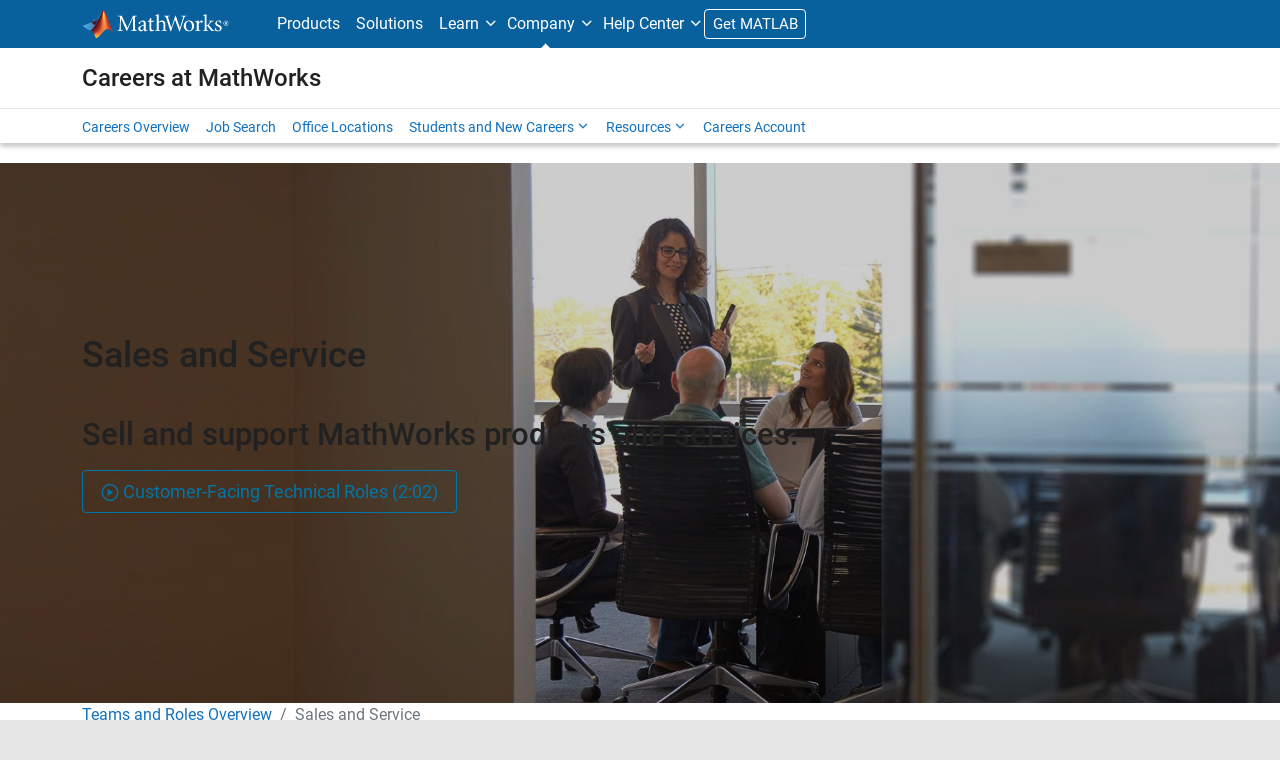

--- FILE ---
content_type: text/html;charset=utf-8
request_url: https://www.mathworks.com/company/jobs/teams-roles/sales.html?s_tid=cr_eot_trss
body_size: 24540
content:
<!doctype html>
<html lang="en">
<head>
	<meta charset="utf-8"/>
	<meta name="viewport" content="width=device-width, initial-scale=1.0"/>
	<meta name="description" content="Explore the Sales and Service teams at MathWorks, including Commercial, Education, and Inside Sales; Technical Sales Engineering; Customer Support; and Sales Operations."/>

	<link rel="icon" href="/etc.clientlibs/mathworks/clientlibs/customer-ui/templates/common/resources/images/favicon.20251211153853409.ico" type="image/x-icon"/>
	<link rel="canonical" href="https://www.mathworks.com/company/jobs/teams-roles/sales.html"/>
	<meta http-equiv="X-UA-Compatible" content="IE=edge"/>
	
	
	<meta property="og:url" content="https://www.mathworks.com/company/jobs/teams-roles/sales.html"/>
	<meta property="og:description" content="Explore the Sales and Service teams at MathWorks, including Commercial, Education, and Inside Sales; Technical Sales Engineering; Customer Support; and Sales Operations."/>
	<meta property="og:title" content="Sales and Service Teams at MathWorks"/>
	<meta property="og:type" content="website"/>
	

	

	
    
<script src="/etc.clientlibs/mathworks/clientlibs/customer-ui/components/webvitals.min.20251211153853409.js"></script>




	
	

	
	
	

	

	
	
		
    
<link rel="stylesheet" href="/etc.clientlibs/mathworks/clientlibs/customer-ui/components/bootstrap5.min.20251211153853409.css" type="text/css">



		
    
<link rel="stylesheet" href="/etc.clientlibs/mathworks/clientlibs/customer-ui/templates/common/bs5.min.20251211153853409.css" type="text/css">



	
	
	
	

	<link href="/etc.clientlibs/mathworks/clientlibs/customer-ui/templates/common/resources/fonts/roboto/roboto-latin-italic-400.20251211153853409.woff2" rel="preload" as="font" type="font/woff2" crossorigin/>
	<link href="/etc.clientlibs/mathworks/clientlibs/customer-ui/templates/common/resources/fonts/roboto/roboto-latin-italic-500.20251211153853409.woff2" rel="preload" as="font" type="font/woff2" crossorigin/>
	<link href="/etc.clientlibs/mathworks/clientlibs/customer-ui/templates/common/resources/fonts/roboto/roboto-latin-italic-700.20251211153853409.woff2" rel="preload" as="font" type="font/woff2" crossorigin/>
	<link href="/etc.clientlibs/mathworks/clientlibs/customer-ui/templates/common/resources/fonts/roboto/roboto-latin-normal-400.20251211153853409.woff2" rel="preload" as="font" type="font/woff2" crossorigin/>
	<link href="/etc.clientlibs/mathworks/clientlibs/customer-ui/templates/common/resources/fonts/roboto/roboto-latin-normal-500.20251211153853409.woff2" rel="preload" as="font" type="font/woff2" crossorigin/>
	<link href="/etc.clientlibs/mathworks/clientlibs/customer-ui/templates/common/resources/fonts/roboto/roboto-latin-normal-700.20251211153853409.woff2" rel="preload" as="font" type="font/woff2" crossorigin/>
	<link href="/etc.clientlibs/mathworks/clientlibs/customer-ui/templates/common/resources/fonts/mathworks.20251211153853409.woff" rel="preload" as="font" type="font/woff" crossorigin/>

	
		<script id="analyticsDigitalData"> digitalData = {
  "pageInstanceID" : "https://www.mathworks.com/company/jobs/teams-roles/sales.html",
  "page" : {
    "pageInfo" : {
      "pageID" : "https://www.mathworks.com/company/jobs/teams-roles/sales.html",
      "destinationURL" : "https://www.mathworks.com/company/jobs/teams-roles/sales.html"
    },
    "category" : {
      "subCategory1" : "company/jobs",
      "subCategory2" : "company/jobs/teams-roles",
      "pageType" : "co"
    },
    "attributes" : {
      "recommendationEntityId" : "d0f87e4eb56d690537f4f6429e0075403b172bcd"
    }
  },
  "product" : [ {
    "productInfo" : { }
  } ],
  "component" : [ ]
};</script>
		<script>(function(g,b,d,f){(function(a,c,d){if(a){var e=b.createElement("style");e.id=c;e.innerHTML=d;a.appendChild(e)}})(b.getElementsByTagName("head")[0],"at-body-style",d);setTimeout(function(){var a=b.getElementsByTagName("head")[0];if(a){var c=b.getElementById("at-body-style");c&&a.removeChild(c)}},f)})(window,document,"[class*='personalization-container']:not([id^='web-application']) {opacity: 0 !important}",1E3);</script> <script src="//assets.adobedtm.com/d0cc0600946eb3957f703b9fe43c3590597a8c2c/satelliteLib-e8d23c2e444abadc572df06537e2def59c01db09.js" async></script>

	
	

	

	

	<title>Sales and Service Teams at MathWorks - MATLAB &amp; Simulink</title>
	




                              <script>!function(a){var e="https://s.go-mpulse.net/boomerang/",t="addEventListener";if("False"=="True")a.BOOMR_config=a.BOOMR_config||{},a.BOOMR_config.PageParams=a.BOOMR_config.PageParams||{},a.BOOMR_config.PageParams.pci=!0,e="https://s2.go-mpulse.net/boomerang/";if(window.BOOMR_API_key="LERXA-6VNES-W6PXS-U8C7F-BXSZH",function(){function n(e){a.BOOMR_onload=e&&e.timeStamp||(new Date).getTime()}if(!a.BOOMR||!a.BOOMR.version&&!a.BOOMR.snippetExecuted){a.BOOMR=a.BOOMR||{},a.BOOMR.snippetExecuted=!0;var i,_,o,r=document.createElement("iframe");if(a[t])a[t]("load",n,!1);else if(a.attachEvent)a.attachEvent("onload",n);r.src="javascript:void(0)",r.title="",r.role="presentation",(r.frameElement||r).style.cssText="width:0;height:0;border:0;display:none;",o=document.getElementsByTagName("script")[0],o.parentNode.insertBefore(r,o);try{_=r.contentWindow.document}catch(O){i=document.domain,r.src="javascript:var d=document.open();d.domain='"+i+"';void(0);",_=r.contentWindow.document}_.open()._l=function(){var a=this.createElement("script");if(i)this.domain=i;a.id="boomr-if-as",a.src=e+"LERXA-6VNES-W6PXS-U8C7F-BXSZH",BOOMR_lstart=(new Date).getTime(),this.body.appendChild(a)},_.write("<bo"+'dy onload="document._l();">'),_.close()}}(),"".length>0)if(a&&"performance"in a&&a.performance&&"function"==typeof a.performance.setResourceTimingBufferSize)a.performance.setResourceTimingBufferSize();!function(){if(BOOMR=a.BOOMR||{},BOOMR.plugins=BOOMR.plugins||{},!BOOMR.plugins.AK){var e=""=="true"?1:0,t="",n="cj2kjftio64ku2lvovcq-f-cbd59ff89-clientnsv4-s.akamaihd.net",i="false"=="true"?2:1,_={"ak.v":"39","ak.cp":"1460359","ak.ai":parseInt("195948",10),"ak.ol":"0","ak.cr":9,"ak.ipv":4,"ak.proto":"h2","ak.rid":"156584aa","ak.r":35417,"ak.a2":e,"ak.m":"x","ak.n":"essl","ak.bpcip":"18.116.164.0","ak.cport":35920,"ak.gh":"104.119.189.206","ak.quicv":"","ak.tlsv":"tls1.3","ak.0rtt":"","ak.0rtt.ed":"","ak.csrc":"-","ak.acc":"","ak.t":"1769305413","ak.ak":"hOBiQwZUYzCg5VSAfCLimQ==0xK8uWal2fkW0/KyFA+WjCAUkKddjjH4+gDPZOIGvZhpZifszxU9upPrXj94FAg3qLzq71htwewwLnvI6mozPRSqZzjcue+iq+XsLMkVqqr2SRASSogNkgPs/SkC/YGdLEnAtL9EqklqwTWyJEel17XnYK4GH34pYru6P9JLDNrLJf8JyvaMUrU7gSHhsFWTVrZYabmPI/kYJJIYRfEeKU0UUj49J0xHWnYJs50XhBSYsJz+B35hTiesCPtsegqphyzqetSOgsKrN9766sDBRMhWuKslTWLXJFqfQ99iAFo+zMOjAOY+BUnYzQKyWT8bzaAqZPZn8kNHNY5BPNsfR0j8rgIFIYI++z6g3oH4iv5fIUFtes+sOvEqgv/6bifcyrRnQa6IjI1KKtdHCRuFKjMBXhs9IliHtc02VDEcAS0=","ak.pv":"296","ak.dpoabenc":"","ak.tf":i};if(""!==t)_["ak.ruds"]=t;var o={i:!1,av:function(e){var t="http.initiator";if(e&&(!e[t]||"spa_hard"===e[t]))_["ak.feo"]=void 0!==a.aFeoApplied?1:0,BOOMR.addVar(_)},rv:function(){var a=["ak.bpcip","ak.cport","ak.cr","ak.csrc","ak.gh","ak.ipv","ak.m","ak.n","ak.ol","ak.proto","ak.quicv","ak.tlsv","ak.0rtt","ak.0rtt.ed","ak.r","ak.acc","ak.t","ak.tf"];BOOMR.removeVar(a)}};BOOMR.plugins.AK={akVars:_,akDNSPreFetchDomain:n,init:function(){if(!o.i){var a=BOOMR.subscribe;a("before_beacon",o.av,null,null),a("onbeacon",o.rv,null,null),o.i=!0}return this},is_complete:function(){return!0}}}}()}(window);</script></head>



	<body class="site_lang_en  
		  
		  
		  
 		  -has_corporatenav
		  
		  
		  
		  " data-cid="mktg">
		<a class="skip_link visually-hidden-focusable" href="#main">Skip to content</a>

		

	<header class="-has_matrix
					 
					 -has_store
					 -has_topnav
					 -has_subnav
					 ">
		<nav class="navbar navbar-expand-lg" aria-label="Main navigation">
			<div class="container-fluid container-lg">
				<div class="d-lg-flex flex-row align-items-center" id="header_content_container">
					<a href="/?s_tid=gn_logo" class="navbar-brand d-inline-block">
						<img src="/etc.clientlibs/mathworks/clientlibs/customer-ui/templates/common/resources/images/mathworks-logo-rev.20251211153853409.svg" class="mw_logo" alt="MathWorks" width="148" height="30"/>
						
					</a>

					

					
					


					<div class="d-flex d-lg-none" id="global_mobile_actuator_container_navigation">
						<button class="navbar-toggler collapsed btn" id="global_navigation_mobile_actuator" type="button" data-toggle="collapse" data-bs-toggle="collapse" data-target="#global_navigation" data-bs-target="#global_navigation" aria-controls="global_navigation" aria-expanded="false" aria-label="${alwaystranslate:'Toggle Main Navigation'}">
							<span class="icon-menu-full"></span>
						</button>
					</div>
					<div class="collapse navbar-collapse" id="global_navigation">
						
						<div class="topNavigation topnavigation containsResourceName resourceClass-topnavigation">



	<ul class="navbar-nav flex-grow-1 align-items-lg-center mb-0">
		
		
			<li class="nav-item dropdown" id="globalnav_item_products">
				
	
	
	

	

	<a href="/products.html?s_tid=nav_products" class="nav-link ">

		

		
			
			Products</a>

		
		
	

				
			</li>
		
			<li class="nav-item dropdown" id="globalnav_item_solutions">
				
	
	
	

	

	<a href="/solutions.html?s_tid=nav_solutions" class="nav-link ">

		

		
			
			Solutions</a>

		
		
	

				
			</li>
		
			<li class="nav-item dropdown" id="globalnav_item_learn">
				
				
					<a href="#" class="nav-link dropdown-toggle" role="button" data-toggle="dropdown" data-bs-toggle="dropdown" aria-expanded="false">
						Learn
					</a>
					<div class="dropdown-menu">
						<div class="container-lg">
							<div class="mainParsys parsys containsResourceName resourceClass-parsys"><div class="cqColumns containsResourceName section resourceClass-columns"><div class="row  ">

	
		<div class=" col-12 col-lg-8 d-flex flex-column "><div class="aac60a99-7f7f-4d47-970e-aec00a5723ab parsys containsResourceName resourceClass-parsys"><div class="cqColumns containsResourceName section resourceClass-columns"><div class="row  ">

	
		<div class=" col-12 col-lg-4 "><div class="80698336-994f-499e-a17d-4016faea1756 parsys containsResourceName resourceClass-parsys"><div class="text containsResourceName section resourceClass-text"><div class="mw-text  ">
	<p class="globalnav_section_title">Training</p>
<ul class="list-unstyled">
 <li><a href="https://matlabacademy.mathworks.com/?s_tid=nav_learn_mlac">Self-Paced Online Courses</a></li>
 <li><a href="/learn/training.html?s_tid=nav_learn_training">Instructor-Led Training</a></li>
 <li><a href="/learn/training/certification.html?s_tid=nav_learn_certification">MathWorks Certification Program</a></li>
</ul>

	
		
		
	
</div>
</div>

</div>
</div>
	
		<div class=" col-12 col-lg-4 "><div class="755baf42-b699-4cd8-bc82-0bcca29bd064 parsys containsResourceName resourceClass-parsys"><div class="text containsResourceName section resourceClass-text"><div class="mw-text  ">
	<p class="globalnav_section_title">Events</p>
<ul class="list-unstyled">
 <li><a href="/company/events.html?s_tid=nav_learn_events">MATLAB and Simulink Events</a></li>
 <li><a href="/company/events/conferences/search-proceedings.html?s_tid=nav_learn_proceedings&q=&page=1">Event Proceedings</a></li>
 <li><a href="/videos/search.html?s_tid=nav_learn_webinars&q=&fq%5B%5D=video-external-category:recwebinar&page=1">On-Demand Webinars</a></li>
</ul>

	
		
		
	
</div>
</div>

</div>
</div>
	
		<div class=" col-12 col-lg-4 "><div class="7126096f-3d8e-44f5-bb5f-e82d4f1dc2e7 parsys containsResourceName resourceClass-parsys"><div class="text containsResourceName section resourceClass-text"><div class="mw-text  ">
	<p class="globalnav_section_title">Learning Resources</p>
<ul class="list-unstyled">
 <li><a href="/academia/educators.html?s_tid=nav_learn_teach">Teach with MATLAB</a></li>
 <li><a href="/academia/research.html?s_tid=nav_learn_research">Research with MATLAB</a></li>
 <li><a href="/academia/students.html?s_tid=nav_learn_students">Student Programs</a></li>
 <li><a href="/academia/books.html?s_tid=nav_learn_books">Books</a></li>
</ul>

	
		
		
	
</div>
</div>

</div>
</div>
	
</div>
</div>
<div class="cqColumns containsResourceName section resourceClass-columns"><div class="row  mt-auto d-none d-lg-block ">

	
		<div class=" col-lg-4 "><div class="49d1cea7-1177-44e0-aa7b-69d7774587ac parsys containsResourceName resourceClass-parsys"><div class="button containsResourceName resourceClass-button section">



	
	
	
	

	<div class="d-grid">

	<a href="/company/aboutus/contact_us.html?s_tid=nav_learn_contact" class="btn btn_color_blue add_margin_20 btn-outline " role="button">

		

		
			
			Contact Us</a>

		
		
	</div>





</div>

</div>
</div>
	
</div>
</div>
<div class="horizontalrule containsResourceName section resourceClass-horizontalrule">

<hr/>
</div>
<div class="text containsResourceName section resourceClass-text"><div class="mw-text  add_link_underline">
	<p>Visit the <a href="https://www.mathworks.com/help/?s_tid=nav_learn_hc">Help Center</a> to explore product documentation, engage with community forums, check release notes, and more.</p>

	
		
		
	
</div>
</div>

</div>
</div>
	
		<div class=" col-lg-4 d-none d-lg-flex col-xl-3 offset-xl-1 "><div class="6c271095-d40d-4eba-b02a-657255faf52e parsys containsResourceName resourceClass-parsys"><div class="cqPanel containsResourceName resourceClass-panel section">



<div class="panel panel-default  ">
	

	

	
	<div class="panel-heading add_background_cover add_min_height_150 https___www_mathworks_com_shared_content_corporate_nav_learn__jcr_content_mainParsys_columns_copy_6c271095_d40d_4eba_b02a_657255faf52e_panel_copy_headerImage" style="background-image: url('https://www.mathworks.com/shared-content/corporate-nav/learn/_jcr_content/mainParsys/columns_copy/6c271095-d40d-4eba-b02a-657255faf52e/panel_copy/headerImage.adapt.1200.low.jpg/1750353562800.jpg');">
		

	
		
			
			<style data-aem-src="/content/dam/mathworks/mathworks-dot-com/images/responsive/supporting/videos/video-portal-thumbnail.jpg">
				@media screen and (min-width: 992px) { .https___www_mathworks_com_shared_content_corporate_nav_learn__jcr_content_mainParsys_columns_copy_6c271095_d40d_4eba_b02a_657255faf52e_panel_copy_headerImage { background-image: url(https://www.mathworks.com/shared-content/corporate-nav/learn/_jcr_content/mainParsys/columns_copy/6c271095-d40d-4eba-b02a-657255faf52e/panel_copy/headerImage.adapt.full.medium.jpg/1750353562800.jpg) !important; }}
				@media screen and (min-width: 768px) and (max-width: 991px){ .https___www_mathworks_com_shared_content_corporate_nav_learn__jcr_content_mainParsys_columns_copy_6c271095_d40d_4eba_b02a_657255faf52e_panel_copy_headerImage { background-image: url(https://www.mathworks.com/shared-content/corporate-nav/learn/_jcr_content/mainParsys/columns_copy/6c271095-d40d-4eba-b02a-657255faf52e/panel_copy/headerImage.adapt.full.low.jpg/1750353562800.jpg) !important; }}
			</style>
		
		
		
	

		
		
			
		
	</div>

	<div class="panel-body null">
		
			
			
				
			
			
			<div class="panelParsys parsys containsResourceName resourceClass-parsys"><div class="text containsResourceName section resourceClass-text"><div class="mw-text  ">
	<p class="h3 add_margin_5">MATLAB and Simulink Videos</p>
<p class="add_margin_10">Learn about products, watch demonstrations, and explore what's new.</p>

	
		
		
	
</div>
</div>
<div class="actionlink containsResourceName section resourceClass-actionlink">



	
	
	
	
	

	

	<a href="/videos.html?s_tid=nav_learn_spotlight_videos" class=" icon-chevron add_margin_20 add_margin_0 stretched-link ">

		

		
			
			Explore videos</a>

		
		
	



</div>

</div>

		
	</div>

	
	

</div>


    
<link rel="stylesheet" href="/etc.clientlibs/mathworks/clientlibs/customer-ui/components/panel.min.20251211153853409.css" type="text/css">



</div>

</div>
</div>
	
</div>
</div>

</div>

						</div>
					</div>
				
			</li>
		
			<li class="nav-item dropdown" id="globalnav_item_company">
				
				
					<a href="#" class="nav-link dropdown-toggle active" role="button" data-toggle="dropdown" data-bs-toggle="dropdown" aria-expanded="false">
						Company
					</a>
					<div class="dropdown-menu">
						<div class="container-lg">
							<div class="mainParsys parsys containsResourceName resourceClass-parsys"><div class="cqColumns containsResourceName section resourceClass-columns"><div class="row  ">

	
		<div class=" col-12 col-lg-8 d-flex flex-column "><div class="aac60a99-7f7f-4d47-970e-aec00a5723ab parsys containsResourceName resourceClass-parsys"><div class="cqColumns containsResourceName section resourceClass-columns"><div class="row  ">

	
		<div class=" col-12 col-lg-4 "><div class="80698336-994f-499e-a17d-4016faea1756 parsys containsResourceName resourceClass-parsys"><div class="text containsResourceName section resourceClass-text"><div class="mw-text  ">
	<p class="globalnav_section_title">Company</p>
<ul class="list-unstyled">
 <li><a href="/company.html?s_tid=nav_company_about_us">About MathWorks</a></li>
 <li><a href="/company/aboutus/mission_values.html?s_tid=nav_company_mv">Mission and Values</a></li>
 <li><a href="/company/aboutus/soc_mission.html?s_tid=nav_company_sm">Social Mission</a></li>
 <li><a href="/company/aboutus/decarbonizing-mathworks.html?s_tid=nav_company_dc">Decarbonizing MathWorks</a></li>
 <li><a href="/company/customer-stories.html?s_tid=nav_company_cs">Customer Stories</a></li>
</ul>

	
		
		
	
</div>
</div>

</div>
</div>
	
		<div class=" col-12 col-lg-4 "><div class="755baf42-b699-4cd8-bc82-0bcca29bd064 parsys containsResourceName resourceClass-parsys"><div class="text containsResourceName section resourceClass-text"><div class="mw-text  ">
	<p class="globalnav_section_title">Careers</p>
<ul class="list-unstyled">
 <li><a href="/company/jobs/opportunities.html?s_tid=nav_company_careers">Careers Overview</a></li>
 <li><a href="/company/jobs/opportunities/search/?s_tid=nav_company_jobs">Job Search</a></li>
 <li><a href="/company/jobs/teams-roles.html?s_tid=nav_company_teams">Teams and Roles</a></li>
 <li><a href="/company/jobs/resources/locations.html?s_tid=nav_company_locations">Office Locations</a></li>
</ul>

	
		
		
	
</div>
</div>

</div>
</div>
	
</div>
</div>
<div class="cqColumns containsResourceName section resourceClass-columns"><div class="row  mt-auto d-none d-lg-block ">

	
		<div class=" col-lg-4 "><div class="49d1cea7-1177-44e0-aa7b-69d7774587ac parsys containsResourceName resourceClass-parsys"><div class="button containsResourceName resourceClass-button section">



	
	
	
	

	<div class="d-grid">

	<a href="/company/aboutus/contact_us.html?s_tid=nav_company_contact" class="btn btn_color_blue add_margin_0 btn-outline " role="button">

		

		
			
			Contact Us</a>

		
		
	</div>





</div>

</div>
</div>
	
</div>
</div>

</div>
</div>
	
		<div class=" col-lg-4 d-none d-lg-flex col-xl-3 offset-xl-1 "><div class="6c271095-d40d-4eba-b02a-657255faf52e parsys containsResourceName resourceClass-parsys"><div class="cqPanel containsResourceName resourceClass-panel section">



<div class="panel panel-default add_margin_0 ">
	

	

	
	<div class="panel-heading add_background_cover add_min_height_150 https___www_mathworks_com_shared_content_corporate_nav_company__jcr_content_mainParsys_columns_6c271095_d40d_4eba_b02a_657255faf52e_panel_headerImage" style="background-image: url('https://www.mathworks.com/shared-content/corporate-nav/company/_jcr_content/mainParsys/columns/6c271095-d40d-4eba-b02a-657255faf52e/panel/headerImage.adapt.1200.low.jpg/1742937767846.jpg');">
		

	
		
			
			<style data-aem-src="/content/dam/mathworks/mathworks-dot-com/company/events/images/decarbonization-spotlight.jpg">
				@media screen and (min-width: 992px) { .https___www_mathworks_com_shared_content_corporate_nav_company__jcr_content_mainParsys_columns_6c271095_d40d_4eba_b02a_657255faf52e_panel_headerImage { background-image: url(https://www.mathworks.com/shared-content/corporate-nav/company/_jcr_content/mainParsys/columns/6c271095-d40d-4eba-b02a-657255faf52e/panel/headerImage.adapt.full.medium.jpg/1742937767846.jpg) !important; }}
				@media screen and (min-width: 768px) and (max-width: 991px){ .https___www_mathworks_com_shared_content_corporate_nav_company__jcr_content_mainParsys_columns_6c271095_d40d_4eba_b02a_657255faf52e_panel_headerImage { background-image: url(https://www.mathworks.com/shared-content/corporate-nav/company/_jcr_content/mainParsys/columns/6c271095-d40d-4eba-b02a-657255faf52e/panel/headerImage.adapt.full.low.jpg/1742937767846.jpg) !important; }}
			</style>
		
		
		
	

		
		
			
		
	</div>

	<div class="panel-body null">
		
			
			
				
			
			
			<div class="panelParsys parsys containsResourceName resourceClass-parsys"><div class="text containsResourceName section resourceClass-text"><div class="mw-text  ">
	<p class="h3 add_margin_5">Decarbonizing MathWorks</p>
<p class="add_margin_10">See how MathWorks is protecting and restoring Earth's resources.</p>

	
		
		
	
</div>
</div>
<div class="actionlink containsResourceName section resourceClass-actionlink">



	
	
	
	
	

	

	<a href="/company/aboutus/decarbonizing-mathworks.html?s_tid=nav_company_spotlight_dc" class=" icon-chevron add_margin_20 add_margin_0 stretched-link ">

		

		
			
			Learn more</a>

		
		
	



</div>

</div>

		
	</div>

	
	

</div>


    



</div>

</div>
</div>
	
</div>
</div>

</div>

						</div>
					</div>
				
			</li>
		
			<li class="nav-item dropdown -alignment_lg_end" id="globalnav_item_help">
				
				
					<a href="#" class="nav-link dropdown-toggle" role="button" data-toggle="dropdown" data-bs-toggle="dropdown" aria-expanded="false">
						Help Center
					</a>
					<div class="dropdown-menu">
						<div class="container-lg">
							<div class="mainParsys parsys containsResourceName resourceClass-parsys"><div class="cqColumns containsResourceName section resourceClass-columns"><div class="row  ">

	
		<div class=" col-12 col-lg-8 d-flex flex-column "><div class="aac60a99-7f7f-4d47-970e-aec00a5723ab parsys containsResourceName resourceClass-parsys"><div class="cqColumns containsResourceName section resourceClass-columns"><div class="row  ">

	
		<div class=" col-12 col-lg-4 "><div class="80698336-994f-499e-a17d-4016faea1756 parsys containsResourceName resourceClass-parsys"><div class="text containsResourceName section resourceClass-text"><div class="mw-text  ">
	<p class="globalnav_section_title">MATLAB Help Center</p>
<ul class="list-unstyled">
 <li><a href="/help/?s_tid=nav_help_documentation">Documentation</a></li>
 <li><a href="/help/install/index.html?s_tid=nav_help_install">Installation Help</a></li>
 <li><a href="/help/relnotes/index.html?s_tid=nav_help_install">Release Notes</a></li>
 <li><a href="/downloads/web_downloads/?s_tid=nav_help_downloads">Download Products</a></li>
 <li><a href="/support/bugreports/?s_tid=nav_help_bugreports">Bug Reports</a></li>
</ul>

	
		
		
	
</div>
</div>

</div>
</div>
	
		<div class=" col-12 col-lg-4 "><div class="755baf42-b699-4cd8-bc82-0bcca29bd064 parsys containsResourceName resourceClass-parsys"><div class="text containsResourceName section resourceClass-text"><div class="mw-text  ">
	<p class="globalnav_section_title">Community</p>
<ul class="list-unstyled">
 <li><a href="https://blogs.mathworks.com/?s_tid=nav_help_blogs">Blogs</a></li>
 <li><a href="/matlabcentral/fileexchange/?s_tid=nav_help_fex">File Exchange</a></li>
 <li><a href="/matlabcentral/answers/index/?s_tid=nav_help_answers">MATLAB Answers</a></li>
</ul>

	
		
		
	
</div>
</div>

</div>
</div>
	
</div>
</div>
<div class="cqColumns containsResourceName section resourceClass-columns"><div class="row  mt-auto d-none d-lg-block ">

	
		<div class=" col-lg-4 "><div class="49d1cea7-1177-44e0-aa7b-69d7774587ac parsys containsResourceName resourceClass-parsys"><div class="button containsResourceName resourceClass-button section">



	
	
	
	

	<div class="d-grid">

	<a href="/company/aboutus/contact_us.html?s_tid=nav_help_contact" class="btn btn_color_blue add_margin_20 btn-outline " role="button">

		

		
			
			Contact Us</a>

		
		
	</div>





</div>

</div>
</div>
	
</div>
</div>

</div>
</div>
	
		<div class=" col-lg-4 d-none d-lg-flex col-xl-3 offset-xl-1 "><div class="6c271095-d40d-4eba-b02a-657255faf52e parsys containsResourceName resourceClass-parsys"><div class="cqPanel containsResourceName resourceClass-panel section">



<div class="panel panel-default  ">
	

	

	
	<div class="panel-heading add_background_cover add_min_height_150 https___www_mathworks_com_shared_content_corporate_nav_help__jcr_content_mainParsys_columns_copy_6c271095_d40d_4eba_b02a_657255faf52e_panel_headerImage" style="background-image: url('https://www.mathworks.com/shared-content/corporate-nav/help/_jcr_content/mainParsys/columns_copy/6c271095-d40d-4eba-b02a-657255faf52e/panel/headerImage.adapt.1200.low.jpg/1768253223576.jpg');">
		

	
		
			
			<style data-aem-src="/content/dam/mathworks/mathworks-dot-com/images/responsive/supporting/solutions/electrical-engineering-computer-science/self-paced-training-thumbnail.jpg">
				@media screen and (min-width: 992px) { .https___www_mathworks_com_shared_content_corporate_nav_help__jcr_content_mainParsys_columns_copy_6c271095_d40d_4eba_b02a_657255faf52e_panel_headerImage { background-image: url(https://www.mathworks.com/shared-content/corporate-nav/help/_jcr_content/mainParsys/columns_copy/6c271095-d40d-4eba-b02a-657255faf52e/panel/headerImage.adapt.full.medium.jpg/1768253223576.jpg) !important; }}
				@media screen and (min-width: 768px) and (max-width: 991px){ .https___www_mathworks_com_shared_content_corporate_nav_help__jcr_content_mainParsys_columns_copy_6c271095_d40d_4eba_b02a_657255faf52e_panel_headerImage { background-image: url(https://www.mathworks.com/shared-content/corporate-nav/help/_jcr_content/mainParsys/columns_copy/6c271095-d40d-4eba-b02a-657255faf52e/panel/headerImage.adapt.full.low.jpg/1768253223576.jpg) !important; }}
			</style>
		
		
		
	

		
		
			
		
	</div>

	<div class="panel-body null">
		
			
			
				
			
			
			<div class="panelParsys parsys containsResourceName resourceClass-parsys"><div class="text containsResourceName section resourceClass-text"><div class="mw-text  ">
	<p class="h3 add_margin_5">Self-Paced Online Courses</p>
<p class="add_margin_10">Start using hands-on exercises with step-by-step instructions and automated feedback.</p>

	
		
		
	
</div>
</div>
<div class="actionlink containsResourceName section resourceClass-actionlink">



	
	
	
	
	

	

	<a href="https://matlabacademy.mathworks.com/?s_tid=nav_help_spotlight_courses" class=" icon-chevron add_margin_20 add_margin_0 stretched-link ">

		

		
			
			Explore training</a>

		
		
	



</div>

</div>

		
	</div>

	
	

</div>


    



</div>

</div>
</div>
	
</div>
</div>

</div>

						</div>
					</div>
				
			</li>
		

		
		<li class="nav-item  d-none d-lg-block -alignment_lg_end" id="globalnav_item_matlab">
			
	
	
	

	

	<a href="https://login.mathworks.com/embedded-login/landing.html?cid=getmatlab&s_tid=gn_getml" style="display:none;" class="not-logged-in btn btn_color_orange ">

		

		
			
			Get MATLAB</a>

		
		
	

			
	
	
	

	

	<a href="https://login.mathworks.com/embedded-login/landing.html?cid=getmatlab&s_tid=gn_getml" style="display:none;" class="logged-in btn btn_color_orange ">

		

		
			
			MATLAB</a>

		
		
	


			
			

		</li>

		
		

		<li class="nav-item d-block d-lg-none" id="globalnav_item_mobile_divider"><hr class="dropdown-divider"/></li>

		<li class="nav-item d-block d-sm-flex gap-3 d-lg-none" id="globalnav_item_mobile_ctas">
			
				
	
	
	

	

	<a href="https://login.mathworks.com/embedded-login/landing.html?cid=getmatlab&s_tid=gn_getml" style="display:none !important;" class="not-logged-in btn btn-outline btn_color_orange d-block flex-grow-1 companion_btn ">

		

		
			
			Get MATLAB</a>

		
		
	

				
	
	
	

	

	<a href="https://login.mathworks.com/embedded-login/landing.html?cid=getmatlab&s_tid=gn_getml" style="display:none !important;" class="logged-in btn btn-outline btn_color_orange d-block flex-grow-1 companion_btn ">

		

		
			
			MATLAB</a>

		
		
	

				
	
	
	

	

	<a href="/company/aboutus/contact_us.html?s_tid=gn_ps" class="btn btn-outline btn_color_blue d-block flex-grow-1 companion_btn ">

		

		
			
			Contact Us</a>

		
		
	

			
		</li>

		

		

		

		
	</ul>


	


</div>

					</div>
				</div>

				
			</div>
		</nav>
	</header>



		


	<div class="sticky-top" id="sticky_container">
		
		<div class="sectionHead sectionhead containsResourceName resourceClass-sectionhead">

	<div class="section_banner" id="section_banner">
		<div class="container-fluid container-lg">
			<div class="row align-items-center">
				<div class="col-12">
					<div class="section_banner_title">
						
						<p class="h1">
							<a href="/company/jobs/opportunities.html" class="add_cursor_pointer">Careers at MathWorks</a>
							
						</p>
						
						
					</div>
				</div>
			</div>
		</div>
	</div>





</div>

		
		

	<div class="subnav" id="subnav">
		<div class="subnav_container">
			<div class="container-fluid container-lg">
				<div class="row">
					<div class="col-12">
						<div class="localNavigation localnav containsResourceName resourceClass-localnav">



	
		<div id="sliding_nav" class="splide" data-item-per-page="6">
			<div class="splide__track">
				<ul class="splide__list">
					
						
							<li class="splide__slide ">
								
	
	
	

	

	<a href="/company/jobs/opportunities.html" class=" ">

		

		
			
			Careers Overview</a>

		
		
	

							</li>
						
						
					
						
							<li class="splide__slide ">
								
	
	
	

	

	<a href="/company/jobs/opportunities/search/" class=" ">

		

		
			
			Job Search</a>

		
		
	

							</li>
						
						
					
						
							<li id="careers_nav_locations" class="splide__slide ">
								
	
	
	

	

	<a href="/company/jobs/resources/locations.html?s_tid=cr_nav_locations" class=" ">

		

		
			
			Office Locations</a>

		
		
	

							</li>
						
						
					
						
						<li class="splide__slide dropdown ">
							<a href="#" class="dropdown-toggle" data-toggle="dropdown" data-bs-toggle="dropdown" role="button" aria-expanded="false">
								Students and New Careers
								<span class="caret"></span>
							</a>
							<ul class="dropdown-menu">
								<li class=" ">
									
	
	
	

	

	<a href="/company/jobs/students.html?s_tid=cr_nav_ov" class="dropdown-item ">

		

		
			
			Overview</a>

		
		
	

									
								</li>
							
								<li class=" ">
									
	
	
	

	

	<a href="/company/jobs/students/edg.html?s_tid=cr_nav_engcs" class="dropdown-item ">

		

		
			
			Engineering Development Group</a>

		
		
	

									
								</li>
							
								<li class=" ">
									
	
	
	

	

	<a href="/company/jobs/students/internships.html?s_tid=cr_nav_intern" class="dropdown-item ">

		

		
			
			Internships</a>

		
		
	

									
								</li>
							
								<li class=" ">
									
	
	
	

	

	<a href="/company/jobs/students/how-we-hire.html" class="dropdown-item ">

		

		
			
			How We Hire</a>

		
		
	

									
								</li>
							
								<li class=" ">
									
	
	
	

	

	<a href="/company/jobs/students/collegeschedule.html" class="dropdown-item ">

		

		
			
			Recruiting Schedule</a>

		
		
	

									
								</li>
							</ul>
						</li>
					
						
						<li class="splide__slide dropdown ">
							<a href="#" class="dropdown-toggle" data-toggle="dropdown" data-bs-toggle="dropdown" role="button" aria-expanded="false">
								Resources
								<span class="caret"></span>
							</a>
							<ul class="dropdown-menu">
								<li id="careers_nav_accessibility" class=" ">
									
	
	
	

	

	<a href="/company/jobs/accessibility.html?s_tid=cr_nav_accessibility" class="dropdown-item ">

		

		
			
			Accessibility</a>

		
		
	

									
								</li>
							
								<li class=" ">
									
	
	
	

	

	<a href="/company/jobs/teams-roles.html?s_tid=cr_nav_trov" class="dropdown-item ">

		

		
			
			Teams and Roles</a>

		
		
	

									
								</li>
							
								<li id="careers_nav_diversity_and_inclusion" class=" ">
									
	
	
	

	

	<a href="/company/jobs/resources/inclusion-engagement-community.html?s_tid=cr_nav_inclusion" class="dropdown-item ">

		

		
			
			Inclusion, Engagement, and Community</a>

		
		
	

									
								</li>
							
								<li class=" ">
									
	
	
	

	

	<a href="/company/jobs/resources/applying-and-interviewing.html" class="dropdown-item ">

		

		
			
			Careers FAQ</a>

		
		
	

									
								</li>
							</ul>
						</li>
					
						
							<li class="splide__slide ">
								
	
	
	

	

	<a href="/company/jobs/apply/" class=" ">

		

		
			
			Careers Account</a>

		
		
	

							</li>
						
						
					
				</ul>
			</div>
		</div>
		<div>
			<div class="cq-placeholder" data-emptytext="Sliding Local Navigation"></div>
		</div>
		
    
<link rel="stylesheet" href="/etc.clientlibs/mathworks/clientlibs/customer-ui/components/splide.min.20251211153853409.css" type="text/css">
<link rel="stylesheet" href="/etc.clientlibs/mathworks/clientlibs/customer-ui/components/localslidingnav.min.20251211153853409.css" type="text/css">



		
    
<script src="/etc.clientlibs/mathworks/clientlibs/customer-ui/components/splide.min.20251211153853409.js"></script>
<script src="/etc.clientlibs/mathworks/clientlibs/customer-ui/components/slidingnav.min.20251211153853409.js"></script>



	
	




</div>

					</div>
				</div>
				
			</div>
		</div>
	</div>
	



	</div>





		

		<div class="content_container" id="content_container">
			
				

<main id="main" tabindex="-1">
	
	<section><div class="mainParsys parsys containsResourceName resourceClass-parsys"><div class="cqBand containsResourceName section resourceClass-band">




<div class="band add_background_color_mediumgray p-0 add_background_position_top add_background_cover  add_min_height_0_xs add_browser_height_match_75 https___www_mathworks_com_company_jobs_teams_roles_sales__jcr_content_mainParsys_band_1720116334_copy_backgroundImage" style="background-image: url('https://www.mathworks.com/company/jobs/teams-roles/sales/_jcr_content/mainParsys/band_1720116334_copy/mobileBackgroundImage.adapt.full.medium.jpg/1738861248927.jpg');">
	

	
		
			<style data-aem-src="/content/dam/mathworks/mathworks-dot-com/images/responsive/supporting/company/careers/teamandroles/banner-sales-right.jpg">
				@media screen and (min-width: 768px) { .https___www_mathworks_com_company_jobs_teams_roles_sales__jcr_content_mainParsys_band_1720116334_copy_backgroundImage { background-image: url(https://www.mathworks.com/company/jobs/teams-roles/sales/_jcr_content/mainParsys/band_1720116334_copy/backgroundImage.adapt.full.medium.jpg/1738861248858.jpg) !important; }}
			</style>
			
		
		
		
	

	<div class="band add_background_color_alpha_black_20 d-flex align-items-center add_padding_20 add_padding_bottom_0 add_browser_height_match_75">
		<div class="container-fluid container-lg">
			<div class="row">
				<div class="col-12">
					<div><div class="mainParsys parsys containsResourceName resourceClass-parsys"><div class="upsize containsResourceName section resourceClass-upsize"><section class="section_upsize">
    <div><div class="mainParsys parsys containsResourceName resourceClass-parsys"><div class="cqColumns containsResourceName section resourceClass-columns"><div class="row  text-sm-start text-center text_center_xs ">

	
		<div class=" col-12 "><div class="1 parsys containsResourceName resourceClass-parsys"><div class="text containsResourceName section resourceClass-text"><div class="mw-text  ">
	<h1 class="text-sm-start text-center text_center_xs">Sales and&nbsp;Service</h1>
<h2 class="add_margin_0_xs text-sm-start text-center text_center_xs">Sell and support MathWorks products and services.</h2>

	
		
		
	
</div>
</div>
<div class="button containsResourceName resourceClass-button section">



	
	
	
	

	

	<a href="/videos/working-at-mathworks-customer-facing-technical-roles-98522.html" class="btn btn-lg btn_color_blue add_margin_40 text-center_xs btn-outline " role="button" data-width="833" data-remote="/content/mathworks/www/en/videos/working-at-mathworks-customer-facing-technical-roles-98522.external-udp.html" data-bs-target="#modal-451df104-4fdb-4e50-b470-c1c5034a5185" data-bs-toggle="modal" data-toggle="lightbox">

		

		
			<span class="icon-video"></span>
			 Customer-Facing Technical Roles (2:02)</a>

		
			
	<div class="modal fade video_modal" id="modal-451df104-4fdb-4e50-b470-c1c5034a5185" tabindex="-1" aria-labelledby="modal_title_451df104-4fdb-4e50-b470-c1c5034a5185" aria-modal="true" role="dialog">
		<div class="modal-dialog modal-lg">
			<div class="modal-content">
				<div class="modal-header">
					<p class="modal-title" id="modal_title_451df104-4fdb-4e50-b470-c1c5034a5185"></p>
					<button type="button" class="btn-close" data-bs-dismiss="modal" aria-label="Close"></button>
				</div>
				<div class="modal-body">
					<div class="ratio ratio-16x9 modal_iframe_container">
						<mw-progress-indicator type="spinner" size="xlarge"></mw-progress-indicator>
					</div>
				</div>
				<div class="modal-footer"></div>
			</div>
		</div>
	</div>

	
    
<link rel="stylesheet" href="/etc.clientlibs/mathworks/clientlibs/customer-ui/components/modalvideo.min.20251211153853409.css" type="text/css">
<script src="/etc.clientlibs/mathworks/clientlibs/customer-ui/components/modalvideo.min.20251211153853409.js"></script>



	
    
<link rel="stylesheet" href="/etc.clientlibs/mathworks/clientlibs/customer-ui/components/webwidgets.min.20251211153853409.css" type="text/css">
<script src="/etc.clientlibs/mathworks/clientlibs/customer-ui/components/webwidgets.min.20251211153853409.js"></script>




		
		
	





</div>

</div>
</div>
	
</div>
</div>

</div>
</div>
</section></div>

</div>
</div>
				</div>
			</div>
		</div>
	</div>
	
    
<link rel="stylesheet" href="/etc.clientlibs/mathworks/clientlibs/customer-ui/components/band.min.20251211153853409.css" type="text/css">



</div></div>
<div class="cqBand containsResourceName section resourceClass-band">




<div class="band add_padding_0 add_margin_20   ">
	
	
		<div class="container-fluid container-lg">
			<div class="row">
				<div class="col-12">
					<div><div class="mainParsys parsys containsResourceName resourceClass-parsys"><div class="text containsResourceName section resourceClass-text"><div class="mw-text  ">
	<nav aria-label="breadcrumb">
 <ol class="breadcrumb">
  <li class="breadcrumb-item"><a href="/company/jobs/teams-roles.html?s_tid=cr_bc_trov">Teams and Roles Overview</a></li>
  <li class="breadcrumb-item active">Sales and&nbsp;Service</li>
 </ol>
</nav>

	
		
		
	
</div>
</div>

</div>
</div>
				</div>
			</div>
		</div>
	
	
    



</div></div>
<div class="cqBand containsResourceName section resourceClass-band">




<div class="band add_padding_0    ">
	
	
		<div class="container-fluid container-lg">
			<div class="row">
				<div class="col-12">
					<div><div class="mainParsys parsys containsResourceName resourceClass-parsys"><div class="cqColumns containsResourceName section resourceClass-columns"><div class="row  ">

	
		<div class=" col-12 col-md-7 "><div class="1 parsys containsResourceName resourceClass-parsys"><div class="upsize containsResourceName section resourceClass-upsize"><section class="section_upsize">
    <div><div class="mainParsys parsys containsResourceName resourceClass-parsys"><div class="text containsResourceName section resourceClass-text"><div class="mw-text  ">
	<p>MathWorks customers do amazing things with MATLAB, Simulink, and nearly 100 additional products. Our sales and service teams work with the world’s most creative and innovative engineers, scientists, researchers, academics, and organizations.</p>
<p>We hire top sales talent around the world—find the role that fits you best.</p>
<ul class="list-unstyled add_margin_30">
 <li><a href="#commercialsales">Commercial Sales</a></li>
 <li><a href="#educationsales">Education Sales</a></li>
 <li><a href="#salessupport">Inside Sales</a></li>
 <li><a href="#technicalsalesengineering">Technical Sales Engineering</a></li>
 <li><a href="#customersupport">Customer Support</a></li>
 <li><a href="#salesoperations">Sales Operations</a></li>
</ul>

	
		
		
	
</div>
</div>
<div class="button containsResourceName resourceClass-button section">



	
	
	
	

	

	<a href="/company/jobs/opportunities/search?posting_org_id%5B%5D=2" class="btn btn_color_green add_margin_20 " role="button">

		

		
			<span class="icon-search"></span>
			Find jobs</a>

		
		
	





</div>

</div>
</div>
</section></div>

</div>
</div>
	
		<div class=" col-12 col-md-5 "><div class="2 parsys containsResourceName resourceClass-parsys"><div class="cqSliderLight containsResourceName section resourceClass-sliderlight">

<div id="e0eac670-b2ba-4313-b1a8-907099a55d05" class="mw_ws_carousel_container mw_slider -presentation_grid  ">
	<section class="splide mw_ws_carousel mw_slider_section" data-perpage="1" data-permove="1" data-type="loop" data-pagination="false" data-arrows="true" data-autoplay="true" data-interval="5000" data-speed="600" data-drag="true" data-totalslides="11">
		<div class="splide__track">
			<ul class="splide__list">
				<li class="splide__slide"><div class="parsys containsResourceName resourceClass-parsys"><div class="cqPanel containsResourceName resourceClass-panel section">



<div class="panel add_background_color_darkgray  ">
	

	

	
	<div class="panel-heading add_padding_0 add_background_cover ">
		
		

	
		
		<img src="https://www.mathworks.com/company/jobs/teams-roles/sales/_jcr_content/mainParsys/band_copy_1791218650/mainParsys/columns/2/sliderlight_23346476_1863650608/item_1/mainParsys/panel_copy_copy_copy/headerImage.adapt.full.medium.jpg/1738861249189.jpg" alt="Megan, Training Engineer" width="640" height="360" sizes="100vw" loading="lazy" class="responsiveImage fluid_image" srcset="https://www.mathworks.com/company/jobs/teams-roles/sales/_jcr_content/mainParsys/band_copy_1791218650/mainParsys/columns/2/sliderlight_23346476_1863650608/item_1/mainParsys/panel_copy_copy_copy/headerImage.adapt.150.medium.jpg/1738861249189.jpg 150w, https://www.mathworks.com/company/jobs/teams-roles/sales/_jcr_content/mainParsys/band_copy_1791218650/mainParsys/columns/2/sliderlight_23346476_1863650608/item_1/mainParsys/panel_copy_copy_copy/headerImage.adapt.320.medium.jpg/1738861249189.jpg 320w, https://www.mathworks.com/company/jobs/teams-roles/sales/_jcr_content/mainParsys/band_copy_1791218650/mainParsys/columns/2/sliderlight_23346476_1863650608/item_1/mainParsys/panel_copy_copy_copy/headerImage.adapt.480.medium.jpg/1738861249189.jpg 480w, https://www.mathworks.com/company/jobs/teams-roles/sales/_jcr_content/mainParsys/band_copy_1791218650/mainParsys/columns/2/sliderlight_23346476_1863650608/item_1/mainParsys/panel_copy_copy_copy/headerImage.adapt.620.medium.jpg/1738861249189.jpg 620w, https://www.mathworks.com/company/jobs/teams-roles/sales/_jcr_content/mainParsys/band_copy_1791218650/mainParsys/columns/2/sliderlight_23346476_1863650608/item_1/mainParsys/panel_copy_copy_copy/headerImage.adapt.full.medium.jpg/1738861249189.jpg 640w" data-aem-src="/content/dam/mathworks/mathworks-dot-com/images/responsive/supporting/company/careers/teamandroles/cfe-testimonial-megan.jpg"/>
		
	

		
			
		
	</div>

	<div class="panel-body add_min_height_250 add_padding_30">
		
			
			
				
			
			
			<div class="panelParsys parsys containsResourceName resourceClass-parsys"><div class="text containsResourceName section resourceClass-text"><div class="mw-text  ">
	<blockquote class="border remove_border p-0 remove_padding border-0">
 <p class="add_margin_15">“I love the day-to-day variety in my role as a training engineer. I never stop learning and get to explore my…”&nbsp;<span class="section_downsize">[&nbsp;</span><a data-toggle="modal" data-target="#modal-modal_megan" title="Megan" href="#" data-bs-toggle="modal" data-bs-target="#modal-modal_megan">more</a>&nbsp;]</p>
 <p><small><cite title="Source Title">Megan, Training Engineer</cite></small></p>
</blockquote>

	
		
		
	
</div>
</div>

</div>

		
	</div>

	
	

</div>


    



</div>

</div>
</li>
			
				<li class="splide__slide"><div class="parsys containsResourceName resourceClass-parsys"><div class="cqPanel containsResourceName resourceClass-panel section">



<div class="panel add_background_color_darkgray  border remove_border border-0 ">
	

	

	
	<div class="panel-heading add_background_color_blue add_padding_0 add_background_cover ">
		
		

	
		
		<img src="https://www.mathworks.com/company/jobs/teams-roles/sales/_jcr_content/mainParsys/band_copy_1791218650/mainParsys/columns/2/sliderlight_23346476_1863650608/item_2/mainParsys/panel_copy_copy_copy_616546204/headerImage.adapt.full.medium.jpg/1738861249254.jpg" alt="Timothy, application engineer " width="711" height="400" sizes="100vw" loading="lazy" class="responsiveImage fluid_image" srcset="https://www.mathworks.com/company/jobs/teams-roles/sales/_jcr_content/mainParsys/band_copy_1791218650/mainParsys/columns/2/sliderlight_23346476_1863650608/item_2/mainParsys/panel_copy_copy_copy_616546204/headerImage.adapt.150.medium.jpg/1738861249254.jpg 150w, https://www.mathworks.com/company/jobs/teams-roles/sales/_jcr_content/mainParsys/band_copy_1791218650/mainParsys/columns/2/sliderlight_23346476_1863650608/item_2/mainParsys/panel_copy_copy_copy_616546204/headerImage.adapt.320.medium.jpg/1738861249254.jpg 320w, https://www.mathworks.com/company/jobs/teams-roles/sales/_jcr_content/mainParsys/band_copy_1791218650/mainParsys/columns/2/sliderlight_23346476_1863650608/item_2/mainParsys/panel_copy_copy_copy_616546204/headerImage.adapt.480.medium.jpg/1738861249254.jpg 480w, https://www.mathworks.com/company/jobs/teams-roles/sales/_jcr_content/mainParsys/band_copy_1791218650/mainParsys/columns/2/sliderlight_23346476_1863650608/item_2/mainParsys/panel_copy_copy_copy_616546204/headerImage.adapt.620.medium.jpg/1738861249254.jpg 620w, https://www.mathworks.com/company/jobs/teams-roles/sales/_jcr_content/mainParsys/band_copy_1791218650/mainParsys/columns/2/sliderlight_23346476_1863650608/item_2/mainParsys/panel_copy_copy_copy_616546204/headerImage.adapt.full.medium.jpg/1738861249254.jpg 711w" data-aem-src="/content/dam/mathworks/mathworks-dot-com/images/responsive/supporting/company/careers/teamandroles/timothy-thumbnail.jpg"/>
		
	

		
			
		
	</div>

	<div class="panel-body add_font_color_white add_min_height_250 add_padding_30">
		
			
			
				
			
			
			<div class="panelParsys parsys containsResourceName resourceClass-parsys"><div class="text containsResourceName section resourceClass-text"><div class="mw-text  ">
	<blockquote class="border remove_border p-0 remove_padding border-0">
 <p class="add_margin_15">“I really enjoy learning just how flexible, extensible, and creative MATLAB can be. I get to work with a wide range…”&nbsp;<span class="section_downsize">[&nbsp;</span><a data-toggle="modal" data-target="#modal-timothy" title="Timothy" href="#" data-bs-toggle="modal" data-bs-target="#modal-timothy">more</a>&nbsp;]</p>
 <p><small><cite title="Source Title">Timothy, Application Engineer</cite></small></p>
</blockquote>

	
		
		
	
</div>
</div>

</div>

		
	</div>

	
	

</div>


    



</div>

</div>
</li>
			
				<li class="splide__slide"><div class="parsys containsResourceName resourceClass-parsys"><div class="cqPanel containsResourceName resourceClass-panel section">



<div class="panel add_background_color_darkgray  ">
	

	

	
	<div class="panel-heading add_padding_0 add_background_cover ">
		
		

	
		
		<img src="https://www.mathworks.com/company/jobs/teams-roles/sales/_jcr_content/mainParsys/band_copy_1791218650/mainParsys/columns/2/sliderlight_23346476_1863650608/item_3/mainParsys/panel_copy_copy_copy_1438086003/headerImage.adapt.full.medium.jpg/1738861249325.jpg" alt="Neha, Customer Success Engineer" width="640" height="360" sizes="100vw" loading="lazy" class="responsiveImage fluid_image" srcset="https://www.mathworks.com/company/jobs/teams-roles/sales/_jcr_content/mainParsys/band_copy_1791218650/mainParsys/columns/2/sliderlight_23346476_1863650608/item_3/mainParsys/panel_copy_copy_copy_1438086003/headerImage.adapt.150.medium.jpg/1738861249325.jpg 150w, https://www.mathworks.com/company/jobs/teams-roles/sales/_jcr_content/mainParsys/band_copy_1791218650/mainParsys/columns/2/sliderlight_23346476_1863650608/item_3/mainParsys/panel_copy_copy_copy_1438086003/headerImage.adapt.320.medium.jpg/1738861249325.jpg 320w, https://www.mathworks.com/company/jobs/teams-roles/sales/_jcr_content/mainParsys/band_copy_1791218650/mainParsys/columns/2/sliderlight_23346476_1863650608/item_3/mainParsys/panel_copy_copy_copy_1438086003/headerImage.adapt.480.medium.jpg/1738861249325.jpg 480w, https://www.mathworks.com/company/jobs/teams-roles/sales/_jcr_content/mainParsys/band_copy_1791218650/mainParsys/columns/2/sliderlight_23346476_1863650608/item_3/mainParsys/panel_copy_copy_copy_1438086003/headerImage.adapt.620.medium.jpg/1738861249325.jpg 620w, https://www.mathworks.com/company/jobs/teams-roles/sales/_jcr_content/mainParsys/band_copy_1791218650/mainParsys/columns/2/sliderlight_23346476_1863650608/item_3/mainParsys/panel_copy_copy_copy_1438086003/headerImage.adapt.full.medium.jpg/1738861249325.jpg 640w" data-aem-src="/content/dam/mathworks/mathworks-dot-com/images/responsive/supporting/company/careers/teamandroles/cfe-testimonial-neha.jpg"/>
		
	

		
			
		
	</div>

	<div class="panel-body add_min_height_250 add_padding_30">
		
			
			
				
			
			
			<div class="panelParsys parsys containsResourceName resourceClass-parsys"><div class="text containsResourceName section resourceClass-text"><div class="mw-text  ">
	<blockquote class="border remove_border p-0 remove_padding border-0">
 <p class="add_margin_15">“I enjoy every moment of working as a customer success engineer. Partnering with universities…”&nbsp;<span class="section_downsize">[&nbsp;</span><a data-toggle="modal" data-target="#modal-modal_neha" title="Neha" href="#" data-bs-toggle="modal" data-bs-target="#modal-modal_neha">more</a>&nbsp;]</p>
 <p><small><cite title="Source Title">Neha, Customer Success Engineer</cite></small></p>
</blockquote>

	
		
		
	
</div>
</div>

</div>

		
	</div>

	
	

</div>


    



</div>

</div>
</li>
			
				<li class="splide__slide"><div class="parsys containsResourceName resourceClass-parsys"><div class="cqPanel containsResourceName resourceClass-panel section">



<div class="panel add_background_color_darkgray  border remove_border border-0 ">
	

	

	
	<div class="panel-heading add_padding_0 add_background_cover ">
		
		

	
		
		<img src="https://www.mathworks.com/company/jobs/teams-roles/sales/_jcr_content/mainParsys/band_copy_1791218650/mainParsys/columns/2/sliderlight_23346476_1863650608/item_4/mainParsys/panel_copy_copy/headerImage.adapt.full.medium.jpg/1738861249384.jpg" alt="Shang-Chuan, application engineer" width="711" height="400" sizes="100vw" loading="lazy" class="responsiveImage fluid_image" srcset="https://www.mathworks.com/company/jobs/teams-roles/sales/_jcr_content/mainParsys/band_copy_1791218650/mainParsys/columns/2/sliderlight_23346476_1863650608/item_4/mainParsys/panel_copy_copy/headerImage.adapt.150.medium.jpg/1738861249384.jpg 150w, https://www.mathworks.com/company/jobs/teams-roles/sales/_jcr_content/mainParsys/band_copy_1791218650/mainParsys/columns/2/sliderlight_23346476_1863650608/item_4/mainParsys/panel_copy_copy/headerImage.adapt.320.medium.jpg/1738861249384.jpg 320w, https://www.mathworks.com/company/jobs/teams-roles/sales/_jcr_content/mainParsys/band_copy_1791218650/mainParsys/columns/2/sliderlight_23346476_1863650608/item_4/mainParsys/panel_copy_copy/headerImage.adapt.480.medium.jpg/1738861249384.jpg 480w, https://www.mathworks.com/company/jobs/teams-roles/sales/_jcr_content/mainParsys/band_copy_1791218650/mainParsys/columns/2/sliderlight_23346476_1863650608/item_4/mainParsys/panel_copy_copy/headerImage.adapt.620.medium.jpg/1738861249384.jpg 620w, https://www.mathworks.com/company/jobs/teams-roles/sales/_jcr_content/mainParsys/band_copy_1791218650/mainParsys/columns/2/sliderlight_23346476_1863650608/item_4/mainParsys/panel_copy_copy/headerImage.adapt.full.medium.jpg/1738861249384.jpg 711w" data-aem-src="/content/dam/mathworks/mathworks-dot-com/images/responsive/supporting/company/careers/teamandroles/quote-shang-chuan.jpg"/>
		
	

		
			
		
	</div>

	<div class="panel-body add_min_height_250 add_padding_30">
		
			
			
				
			
			
			<div class="panelParsys parsys containsResourceName resourceClass-parsys"><div class="text containsResourceName section resourceClass-text"><div class="mw-text  ">
	<blockquote class="border remove_border p-0 remove_padding border-0">
 <p class="add_margin_15">“I feel privileged to understand customers’ challenges and provide them with solutions to accelerate their development process…”&nbsp;<span class="section_downsize">[&nbsp;</span><a data-toggle="modal" data-target="#modal-shang" title="Shang Chuan" href="#" data-bs-toggle="modal" data-bs-target="#modal-shang">more</a>&nbsp;]</p>
 <p><small><cite title="Source Title">Shang-Chuan, Application Engineer</cite></small></p>
</blockquote>

	
		
		
	
</div>
</div>

</div>

		
	</div>

	
	

</div>


    



</div>

</div>
</li>
			
				<li class="splide__slide"><div class="parsys containsResourceName resourceClass-parsys"><div class="cqPanel containsResourceName resourceClass-panel section">



<div class="panel add_background_color_darkgray  border remove_border border-0 ">
	

	

	
	<div class="panel-heading add_background_color_white add_padding_0 add_background_cover ">
		
		

	
		
		<img src="https://www.mathworks.com/company/jobs/teams-roles/sales/_jcr_content/mainParsys/band_copy_1791218650/mainParsys/columns/2/sliderlight_23346476_1863650608/item_5/mainParsys/panel_copy_copy_copy_339510947/headerImage.adapt.full.medium.jpg/1738861249442.jpg" alt="Debbi, Senior Account Manager" width="712" height="400" sizes="100vw" loading="lazy" class="responsiveImage fluid_image" srcset="https://www.mathworks.com/company/jobs/teams-roles/sales/_jcr_content/mainParsys/band_copy_1791218650/mainParsys/columns/2/sliderlight_23346476_1863650608/item_5/mainParsys/panel_copy_copy_copy_339510947/headerImage.adapt.150.medium.jpg/1738861249442.jpg 150w, https://www.mathworks.com/company/jobs/teams-roles/sales/_jcr_content/mainParsys/band_copy_1791218650/mainParsys/columns/2/sliderlight_23346476_1863650608/item_5/mainParsys/panel_copy_copy_copy_339510947/headerImage.adapt.320.medium.jpg/1738861249442.jpg 320w, https://www.mathworks.com/company/jobs/teams-roles/sales/_jcr_content/mainParsys/band_copy_1791218650/mainParsys/columns/2/sliderlight_23346476_1863650608/item_5/mainParsys/panel_copy_copy_copy_339510947/headerImage.adapt.480.medium.jpg/1738861249442.jpg 480w, https://www.mathworks.com/company/jobs/teams-roles/sales/_jcr_content/mainParsys/band_copy_1791218650/mainParsys/columns/2/sliderlight_23346476_1863650608/item_5/mainParsys/panel_copy_copy_copy_339510947/headerImage.adapt.620.medium.jpg/1738861249442.jpg 620w, https://www.mathworks.com/company/jobs/teams-roles/sales/_jcr_content/mainParsys/band_copy_1791218650/mainParsys/columns/2/sliderlight_23346476_1863650608/item_5/mainParsys/panel_copy_copy_copy_339510947/headerImage.adapt.full.medium.jpg/1738861249442.jpg 712w" data-aem-src="/content/dam/mathworks/mathworks-dot-com/images/responsive/supporting/company/careers/teamandroles/thumbnail-story-educationsales-debbi.jpg"/>
		
	

		
			
		
	</div>

	<div class="panel-body add_min_height_250 add_padding_30">
		
			
			
				
			
			
			<div class="panelParsys parsys containsResourceName resourceClass-parsys"><div class="text containsResourceName section resourceClass-text"><div class="mw-text  ">
	<blockquote class="border remove_border p-0 remove_padding border-0">
 <p class="add_margin_15">“I enjoy working on the Education Sales team – it's exciting to see innovative advances in both teaching and research…”&nbsp;<span class="section_downsize">[&nbsp;</span><a data-toggle="modal" data-target="#modal-modal_1968594422" title="Debbi" href="#" data-bs-toggle="modal" data-bs-target="#modal-modal_1968594422">more</a>&nbsp;]</p>
 <p><small><cite title="Source Title">Debbi, Senior Account Manager</cite></small></p>
</blockquote>

	
		
		
	
</div>
</div>

</div>

		
	</div>

	
	

</div>


    



</div>

</div>
</li>
			
				<li class="splide__slide"><div class="parsys containsResourceName resourceClass-parsys"><div class="cqPanel containsResourceName resourceClass-panel section">



<div class="panel add_background_color_darkgray  border remove_border border-0 ">
	

	

	
	<div class="panel-heading add_padding_0 add_background_cover ">
		
		

	
		
		<img src="https://www.mathworks.com/company/jobs/teams-roles/sales/_jcr_content/mainParsys/band_copy_1791218650/mainParsys/columns/2/sliderlight_23346476_1863650608/item_6/mainParsys/panel_copy_copy_copy/headerImage.adapt.full.medium.jpg/1738861249500.jpg" alt="Wilco, Senior Account Manager and Team Leader, Australia" width="640" height="360" sizes="100vw" loading="lazy" class="responsiveImage fluid_image" srcset="https://www.mathworks.com/company/jobs/teams-roles/sales/_jcr_content/mainParsys/band_copy_1791218650/mainParsys/columns/2/sliderlight_23346476_1863650608/item_6/mainParsys/panel_copy_copy_copy/headerImage.adapt.150.medium.jpg/1738861249500.jpg 150w, https://www.mathworks.com/company/jobs/teams-roles/sales/_jcr_content/mainParsys/band_copy_1791218650/mainParsys/columns/2/sliderlight_23346476_1863650608/item_6/mainParsys/panel_copy_copy_copy/headerImage.adapt.320.medium.jpg/1738861249500.jpg 320w, https://www.mathworks.com/company/jobs/teams-roles/sales/_jcr_content/mainParsys/band_copy_1791218650/mainParsys/columns/2/sliderlight_23346476_1863650608/item_6/mainParsys/panel_copy_copy_copy/headerImage.adapt.480.medium.jpg/1738861249500.jpg 480w, https://www.mathworks.com/company/jobs/teams-roles/sales/_jcr_content/mainParsys/band_copy_1791218650/mainParsys/columns/2/sliderlight_23346476_1863650608/item_6/mainParsys/panel_copy_copy_copy/headerImage.adapt.620.medium.jpg/1738861249500.jpg 620w, https://www.mathworks.com/company/jobs/teams-roles/sales/_jcr_content/mainParsys/band_copy_1791218650/mainParsys/columns/2/sliderlight_23346476_1863650608/item_6/mainParsys/panel_copy_copy_copy/headerImage.adapt.full.medium.jpg/1738861249500.jpg 640w" data-aem-src="/content/dam/mathworks/mathworks-dot-com/images/responsive/supporting/company/careers/teamandroles/thumbnail-story-commercialsales-wilco.jpg"/>
		
	

		
			
		
	</div>

	<div class="panel-body add_min_height_250 add_padding_30">
		
			
			
				
			
			
			<div class="panelParsys parsys containsResourceName resourceClass-parsys"><div class="text containsResourceName section resourceClass-text"><div class="mw-text  ">
	<blockquote class="border remove_border p-0 remove_padding border-0">
 <p class="add_margin_15">“It's great to work with customers on a daily basis. We discuss not only what's happening today, but also what will be…”&nbsp;<span class="section_downsize">[&nbsp;</span><a data-toggle="modal" data-target="#modal-modal_1134887076" title="Wilco" href="#" data-bs-toggle="modal" data-bs-target="#modal-modal_1134887076">more</a>&nbsp;]</p>
 <p><small><cite title="Source Title">Wilco, Senior Account Manager and Team Leader, Australia</cite></small></p>
</blockquote>

	
		
		
	
</div>
</div>

</div>

		
	</div>

	
	

</div>


    



</div>

</div>
</li>
			
				<li class="splide__slide"><div class="parsys containsResourceName resourceClass-parsys"><div class="cqPanel containsResourceName resourceClass-panel section">



<div class="panel add_background_color_darkgray  border remove_border border-0 ">
	

	

	
	<div class="panel-heading add_padding_0 add_background_cover ">
		
		

	
		
		<img src="https://www.mathworks.com/company/jobs/teams-roles/sales/_jcr_content/mainParsys/band_copy_1791218650/mainParsys/columns/2/sliderlight_23346476_1863650608/item_7/mainParsys/panel_copy_copy_copy/headerImage.adapt.full.medium.jpg/1738861249559.jpg" alt="Wilco, Senior Account Manager and Team Leader, Australia" width="712" height="400" sizes="100vw" loading="lazy" class="responsiveImage fluid_image" srcset="https://www.mathworks.com/company/jobs/teams-roles/sales/_jcr_content/mainParsys/band_copy_1791218650/mainParsys/columns/2/sliderlight_23346476_1863650608/item_7/mainParsys/panel_copy_copy_copy/headerImage.adapt.150.medium.jpg/1738861249559.jpg 150w, https://www.mathworks.com/company/jobs/teams-roles/sales/_jcr_content/mainParsys/band_copy_1791218650/mainParsys/columns/2/sliderlight_23346476_1863650608/item_7/mainParsys/panel_copy_copy_copy/headerImage.adapt.320.medium.jpg/1738861249559.jpg 320w, https://www.mathworks.com/company/jobs/teams-roles/sales/_jcr_content/mainParsys/band_copy_1791218650/mainParsys/columns/2/sliderlight_23346476_1863650608/item_7/mainParsys/panel_copy_copy_copy/headerImage.adapt.480.medium.jpg/1738861249559.jpg 480w, https://www.mathworks.com/company/jobs/teams-roles/sales/_jcr_content/mainParsys/band_copy_1791218650/mainParsys/columns/2/sliderlight_23346476_1863650608/item_7/mainParsys/panel_copy_copy_copy/headerImage.adapt.620.medium.jpg/1738861249559.jpg 620w, https://www.mathworks.com/company/jobs/teams-roles/sales/_jcr_content/mainParsys/band_copy_1791218650/mainParsys/columns/2/sliderlight_23346476_1863650608/item_7/mainParsys/panel_copy_copy_copy/headerImage.adapt.full.medium.jpg/1738861249559.jpg 712w" data-aem-src="/content/dam/mathworks/mathworks-dot-com/images/responsive/supporting/company/careers/teamandroles/thumbnail-story-sales-michael.jpg"/>
		
	

		
			
		
	</div>

	<div class="panel-body add_min_height_250 add_padding_30">
		
			
			
				
			
			
			<div class="panelParsys parsys containsResourceName resourceClass-parsys"><div class="text containsResourceName section resourceClass-text"><div class="mw-text  ">
	<blockquote class="border remove_border p-0 remove_padding border-0">
 <p class="add_margin_15">“I like working at MathWorks because our products are so innovative and flexible that I am able to inspire customers…”&nbsp;<span class="section_downsize">[&nbsp;</span><a data-toggle="modal" data-target="#modal-modal_1243546024" title="Michael" href="#" data-bs-toggle="modal" data-bs-target="#modal-modal_1243546024">more</a>&nbsp;]</p>
 <p><small><cite title="Source Title">Michael, Senior Sales Account Manager, Germany Office</cite></small></p>
</blockquote>

	
		
		
	
</div>
</div>

</div>

		
	</div>

	
	

</div>


    



</div>

</div>
</li>
			
				<li class="splide__slide"><div class="parsys containsResourceName resourceClass-parsys"><div class="cqPanel containsResourceName resourceClass-panel section">



<div class="panel add_background_color_darkgray  border remove_border border-0 ">
	

	

	
	<div class="panel-heading add_background_color_white add_padding_0 add_background_cover ">
		
		

	
		
		<img src="https://www.mathworks.com/company/jobs/teams-roles/sales/_jcr_content/mainParsys/band_copy_1791218650/mainParsys/columns/2/sliderlight_23346476_1863650608/item_8/mainParsys/panel_copy_copy_1584/headerImage.adapt.full.medium.jpg/1738861249618.jpg" alt="Tokuhisa, Senior Sales Account Manager, Education" width="711" height="400" sizes="100vw" loading="lazy" class="responsiveImage fluid_image" srcset="https://www.mathworks.com/company/jobs/teams-roles/sales/_jcr_content/mainParsys/band_copy_1791218650/mainParsys/columns/2/sliderlight_23346476_1863650608/item_8/mainParsys/panel_copy_copy_1584/headerImage.adapt.150.medium.jpg/1738861249618.jpg 150w, https://www.mathworks.com/company/jobs/teams-roles/sales/_jcr_content/mainParsys/band_copy_1791218650/mainParsys/columns/2/sliderlight_23346476_1863650608/item_8/mainParsys/panel_copy_copy_1584/headerImage.adapt.320.medium.jpg/1738861249618.jpg 320w, https://www.mathworks.com/company/jobs/teams-roles/sales/_jcr_content/mainParsys/band_copy_1791218650/mainParsys/columns/2/sliderlight_23346476_1863650608/item_8/mainParsys/panel_copy_copy_1584/headerImage.adapt.480.medium.jpg/1738861249618.jpg 480w, https://www.mathworks.com/company/jobs/teams-roles/sales/_jcr_content/mainParsys/band_copy_1791218650/mainParsys/columns/2/sliderlight_23346476_1863650608/item_8/mainParsys/panel_copy_copy_1584/headerImage.adapt.620.medium.jpg/1738861249618.jpg 620w, https://www.mathworks.com/company/jobs/teams-roles/sales/_jcr_content/mainParsys/band_copy_1791218650/mainParsys/columns/2/sliderlight_23346476_1863650608/item_8/mainParsys/panel_copy_copy_1584/headerImage.adapt.full.medium.jpg/1738861249618.jpg 711w" data-aem-src="/content/dam/mathworks/mathworks-dot-com/images/responsive/supporting/company/careers/blogs/staff-voices-tokuhisa-thumbnail.jpg"/>
		
	

		
			
		
	</div>

	<div class="panel-body add_min_height_250 add_padding_30">
		
			
			
				
			
			
			<div class="panelParsys parsys containsResourceName resourceClass-parsys"><div class="text containsResourceName section resourceClass-text"><div class="mw-text  ">
	<blockquote class="border remove_border p-0 remove_padding border-0">
 <p class="add_margin_15">“One thing I enjoy about my work is making unexpected connections with interesting people across the company…”&nbsp;<span class="section_downsize">[&nbsp;</span><a data-toggle="modal" data-target="#modal-modal_251874523" title="Tokuhisa" href="#" data-bs-toggle="modal" data-bs-target="#modal-modal_251874523">more</a>&nbsp;]</p>
 <p><small><cite title="Source Title">Tokuhisa, Senior Sales Account Manager, Education</cite></small></p>
</blockquote>

	
		
		
	
</div>
</div>

</div>

		
	</div>

	
	

</div>


    



</div>

</div>
</li>
			
				<li class="splide__slide"><div class="parsys containsResourceName resourceClass-parsys"><div class="cqPanel containsResourceName resourceClass-panel section">



<div class="panel add_background_color_darkgray  border remove_border border-0 ">
	

	

	
	<div class="panel-heading add_background_color_white add_padding_0 add_background_cover ">
		
		

	
		
		<img src="https://www.mathworks.com/company/jobs/teams-roles/sales/_jcr_content/mainParsys/band_copy_1791218650/mainParsys/columns/2/sliderlight_23346476_1863650608/item_9/mainParsys/panel_copy_copy_1584/headerImage.adapt.full.medium.jpg/1738861249678.jpg" alt="Wayne, Commercial Sales Manager" width="640" height="360" sizes="100vw" loading="lazy" class="responsiveImage fluid_image" srcset="https://www.mathworks.com/company/jobs/teams-roles/sales/_jcr_content/mainParsys/band_copy_1791218650/mainParsys/columns/2/sliderlight_23346476_1863650608/item_9/mainParsys/panel_copy_copy_1584/headerImage.adapt.150.medium.jpg/1738861249678.jpg 150w, https://www.mathworks.com/company/jobs/teams-roles/sales/_jcr_content/mainParsys/band_copy_1791218650/mainParsys/columns/2/sliderlight_23346476_1863650608/item_9/mainParsys/panel_copy_copy_1584/headerImage.adapt.320.medium.jpg/1738861249678.jpg 320w, https://www.mathworks.com/company/jobs/teams-roles/sales/_jcr_content/mainParsys/band_copy_1791218650/mainParsys/columns/2/sliderlight_23346476_1863650608/item_9/mainParsys/panel_copy_copy_1584/headerImage.adapt.480.medium.jpg/1738861249678.jpg 480w, https://www.mathworks.com/company/jobs/teams-roles/sales/_jcr_content/mainParsys/band_copy_1791218650/mainParsys/columns/2/sliderlight_23346476_1863650608/item_9/mainParsys/panel_copy_copy_1584/headerImage.adapt.620.medium.jpg/1738861249678.jpg 620w, https://www.mathworks.com/company/jobs/teams-roles/sales/_jcr_content/mainParsys/band_copy_1791218650/mainParsys/columns/2/sliderlight_23346476_1863650608/item_9/mainParsys/panel_copy_copy_1584/headerImage.adapt.full.medium.jpg/1738861249678.jpg 640w" data-aem-src="/content/dam/mathworks/mathworks-dot-com/images/responsive/supporting/company/careers/teamandroles/careers-teams-and-roles-testimonial-wayne-zhang.jpg"/>
		
	

		
			
		
	</div>

	<div class="panel-body add_min_height_250 add_padding_30">
		
			
			
				
			
			
			<div class="panelParsys parsys containsResourceName resourceClass-parsys"><div class="text containsResourceName section resourceClass-text"><div class="mw-text  ">
	<blockquote class="border remove_border p-0 remove_padding border-0">
 <p class="add_margin_15">“Here I am working with talented people, not only my colleagues but also our customers. I can always …”&nbsp;<span class="section_downsize">[&nbsp;</span><a data-toggle="modal" data-target="#modal-modal_130904606" title="Wayne" href="#" data-bs-toggle="modal" data-bs-target="#modal-modal_130904606">more</a>&nbsp;]</p>
 <p><small><cite title="Source Title">Wayne, Commercial Sales Manager, China</cite></small></p>
</blockquote>

	
		
		
	
</div>
</div>

</div>

		
	</div>

	
	

</div>


    



</div>

</div>
</li>
			
				<li class="splide__slide"><div class="parsys containsResourceName resourceClass-parsys"><div class="cqPanel containsResourceName resourceClass-panel section">



<div class="panel add_background_color_darkgray  border remove_border border-0 ">
	

	

	
	<div class="panel-heading add_padding_0 add_background_cover ">
		
		

	
		
		<img src="https://www.mathworks.com/company/jobs/teams-roles/sales/_jcr_content/mainParsys/band_copy_1791218650/mainParsys/columns/2/sliderlight_23346476_1863650608/item_10/mainParsys/panel_copy_copy_copy/headerImage.adapt.full.medium.jpg/1738861250121.jpg" alt="Customer-Facing Technical Roles" width="640" height="360" sizes="100vw" loading="lazy" class="responsiveImage fluid_image" srcset="https://www.mathworks.com/company/jobs/teams-roles/sales/_jcr_content/mainParsys/band_copy_1791218650/mainParsys/columns/2/sliderlight_23346476_1863650608/item_10/mainParsys/panel_copy_copy_copy/headerImage.adapt.150.medium.jpg/1738861250121.jpg 150w, https://www.mathworks.com/company/jobs/teams-roles/sales/_jcr_content/mainParsys/band_copy_1791218650/mainParsys/columns/2/sliderlight_23346476_1863650608/item_10/mainParsys/panel_copy_copy_copy/headerImage.adapt.320.medium.jpg/1738861250121.jpg 320w, https://www.mathworks.com/company/jobs/teams-roles/sales/_jcr_content/mainParsys/band_copy_1791218650/mainParsys/columns/2/sliderlight_23346476_1863650608/item_10/mainParsys/panel_copy_copy_copy/headerImage.adapt.480.medium.jpg/1738861250121.jpg 480w, https://www.mathworks.com/company/jobs/teams-roles/sales/_jcr_content/mainParsys/band_copy_1791218650/mainParsys/columns/2/sliderlight_23346476_1863650608/item_10/mainParsys/panel_copy_copy_copy/headerImage.adapt.620.medium.jpg/1738861250121.jpg 620w, https://www.mathworks.com/company/jobs/teams-roles/sales/_jcr_content/mainParsys/band_copy_1791218650/mainParsys/columns/2/sliderlight_23346476_1863650608/item_10/mainParsys/panel_copy_copy_copy/headerImage.adapt.full.medium.jpg/1738861250121.jpg 640w" data-aem-src="/content/dam/mathworks/mathworks-dot-com/images/responsive/supporting/company/careers/teamandroles/thumbnail-story-customer-facing-roles.jpg"/>
		
	

		
			
		
	</div>

	<div class="panel-body add_min_height_250 add_padding_30">
		
			
			
				
			
			
			<div class="panelParsys parsys containsResourceName resourceClass-parsys"><div class="text containsResourceName section resourceClass-text"><div class="mw-text  ">
	<h3>Working at MathWorks: Customer-Facing Technical Roles</h3>
<p>Get an inside look at why MathWorks is an amazing place to work.</p>

	
		
		
	
</div>
</div>
<div class="actionlink containsResourceName section resourceClass-actionlink">



	
	
	
	
	

	

	<a href="/videos/working-at-mathworks-customer-facing-technical-roles-98522.html" class=" icon-video add_margin_20 " data-width="833" data-remote="/content/mathworks/www/en/videos/working-at-mathworks-customer-facing-technical-roles-98522.external-udp.html" data-bs-target="#modal-8b419fb4-e462-4d73-b7b9-6e6c9c601495" data-bs-toggle="modal" data-toggle="lightbox">

		

		
			<span></span>
			Watch video<span class="video_length series"> (2:02)</span></a>

		
			
	<div class="modal fade video_modal" id="modal-8b419fb4-e462-4d73-b7b9-6e6c9c601495" tabindex="-1" aria-labelledby="modal_title_8b419fb4-e462-4d73-b7b9-6e6c9c601495" aria-modal="true" role="dialog">
		<div class="modal-dialog modal-lg">
			<div class="modal-content">
				<div class="modal-header">
					<p class="modal-title" id="modal_title_8b419fb4-e462-4d73-b7b9-6e6c9c601495"></p>
					<button type="button" class="btn-close" data-bs-dismiss="modal" aria-label="Close"></button>
				</div>
				<div class="modal-body">
					<div class="ratio ratio-16x9 modal_iframe_container">
						<mw-progress-indicator type="spinner" size="xlarge"></mw-progress-indicator>
					</div>
				</div>
				<div class="modal-footer"></div>
			</div>
		</div>
	</div>

	
    



	
    




		
		
	



</div>

</div>

		
	</div>

	
	

</div>


    



</div>

</div>
</li>
			
				<li class="splide__slide"><div class="parsys containsResourceName resourceClass-parsys"><div class="cqPanel containsResourceName resourceClass-panel section">



<div class="panel add_background_color_darkgray  border remove_border border-0 ">
	

	

	
	<div class="panel-heading add_background_color_blue add_padding_0 add_background_cover ">
		
		

	
		
		<img src="https://www.mathworks.com/company/jobs/teams-roles/sales/_jcr_content/mainParsys/band_copy_1791218650/mainParsys/columns/2/sliderlight_23346476_1863650608/item_11/mainParsys/panel_copy_copy_copy/headerImage.adapt.full.medium.jpg/1738861249743.jpg" alt="Kevin, application engineer" width="711" height="400" sizes="100vw" loading="lazy" class="responsiveImage fluid_image" srcset="https://www.mathworks.com/company/jobs/teams-roles/sales/_jcr_content/mainParsys/band_copy_1791218650/mainParsys/columns/2/sliderlight_23346476_1863650608/item_11/mainParsys/panel_copy_copy_copy/headerImage.adapt.150.medium.jpg/1738861249743.jpg 150w, https://www.mathworks.com/company/jobs/teams-roles/sales/_jcr_content/mainParsys/band_copy_1791218650/mainParsys/columns/2/sliderlight_23346476_1863650608/item_11/mainParsys/panel_copy_copy_copy/headerImage.adapt.320.medium.jpg/1738861249743.jpg 320w, https://www.mathworks.com/company/jobs/teams-roles/sales/_jcr_content/mainParsys/band_copy_1791218650/mainParsys/columns/2/sliderlight_23346476_1863650608/item_11/mainParsys/panel_copy_copy_copy/headerImage.adapt.480.medium.jpg/1738861249743.jpg 480w, https://www.mathworks.com/company/jobs/teams-roles/sales/_jcr_content/mainParsys/band_copy_1791218650/mainParsys/columns/2/sliderlight_23346476_1863650608/item_11/mainParsys/panel_copy_copy_copy/headerImage.adapt.620.medium.jpg/1738861249743.jpg 620w, https://www.mathworks.com/company/jobs/teams-roles/sales/_jcr_content/mainParsys/band_copy_1791218650/mainParsys/columns/2/sliderlight_23346476_1863650608/item_11/mainParsys/panel_copy_copy_copy/headerImage.adapt.full.medium.jpg/1738861249743.jpg 711w" data-aem-src="/content/dam/mathworks/mathworks-dot-com/images/responsive/supporting/company/careers/teamandroles/quote-kevin.jpg"/>
		
	

		
			
		
	</div>

	<div class="panel-body add_font_color_white add_min_height_250 add_padding_30">
		
			
			
				
			
			
			<div class="panelParsys parsys containsResourceName resourceClass-parsys"><div class="text containsResourceName section resourceClass-text"><div class="mw-text  ">
	<blockquote class="border remove_border p-0 remove_padding border-0">
 <p class="add_margin_15">“Working as an AE allows me to assist customers by demonstrating how MATLAB and Simulink can accelerate their workflow…”&nbsp;<span class="section_downsize">[&nbsp;</span><a data-toggle="modal" data-target="#modal-kevin" title="Lee" href="#" data-bs-toggle="modal" data-bs-target="#modal-kevin">more</a>&nbsp;]</p>
 <p><small><cite title="Source Title">Kevin, Application Engineer</cite></small></p>
</blockquote>

	
		
		
	
</div>
</div>

</div>

		
	</div>

	
	

</div>


    



</div>

</div>
</li>
			</ul>
		</div>
	</section>
</div>


    
<link rel="stylesheet" href="/etc.clientlibs/mathworks/clientlibs/customer-ui/components/carousel.min.20251211153853409.css" type="text/css">




    
<script src="/etc.clientlibs/mathworks/clientlibs/customer-ui/components/splideslider.min.20251211153853409.js"></script>




</div>

</div>
</div>
	
</div>
</div>

</div>
</div>
				</div>
			</div>
		</div>
	
	
    



</div></div>
<div class="cqBand containsResourceName section resourceClass-band">




<div class="band add_margin_0 section_upsize  ">
	
	
		
			<div class="row g-0 mx-0">
				<div class="col-12">
					<div><div class="mainParsys parsys containsResourceName resourceClass-parsys"><div class="text containsResourceName section resourceClass-text"><div class="mw-text  ">
	<h2 class="add_margin_0 add_center_rule text-center"><span>Meet Our Sales and Service Teams</span></h2>

	
		
		
	
</div>
</div>

</div>
</div>
				</div>
			</div>
		
	
	
    



</div></div>
<div class="cqBand containsResourceName section resourceClass-band">




<div class="band add_background_cover remove_background_image_xs d-flex align-items-center   add_browser_height_match_75 https___www_mathworks_com_company_jobs_teams_roles_sales__jcr_content_mainParsys_band_558584097_copy__backgroundImage" style="background-image: url('https://www.mathworks.com/company/jobs/teams-roles/sales/_jcr_content/mainParsys/band_558584097_copy_/backgroundImage.adapt.full.low.jpg/1738861250206.jpg');" id="commercialsales">
	

	
		
			<style data-aem-src="/content/dam/mathworks/mathworks-dot-com/images/responsive/supporting/company/careers/teamandroles/banner-sales-commercialsales.jpg">
				@media screen and (min-width: 768px) { .https___www_mathworks_com_company_jobs_teams_roles_sales__jcr_content_mainParsys_band_558584097_copy__backgroundImage { background-image: url(https://www.mathworks.com/company/jobs/teams-roles/sales/_jcr_content/mainParsys/band_558584097_copy_/backgroundImage.adapt.full.medium.jpg/1738861250206.jpg) !important; }}
			</style>
			
		
		
		
	

	
		<div class="container-fluid container-lg">
			<div class="row">
				<div class="col-12">
					<div><div class="mainParsys parsys containsResourceName resourceClass-parsys"><div class="cqColumns containsResourceName section resourceClass-columns"><div class="row add_margin_0 ">

	
		<div class=" col-12 col-md-7 "><div class="1 parsys containsResourceName resourceClass-parsys"><div class="cqImage containsResourceName section resourceClass-image">










		
		
		<div class="figure_container  add_margin_0 d-block d-sm-none add margin 20">
				
				

				
				

				

				
				<figure class="figure image_container ">
					
	
	

	
		
		<img src="https://www.mathworks.com/company/jobs/teams-roles/sales/_jcr_content/mainParsys/band_558584097_copy_/mainParsys/columns/1/image.adapt.full.medium.jpg/1738861250253.jpg" alt="Commercial Sales" width="690" height="275" sizes="100vw" loading="lazy" class="responsiveImage img-fluid figure-img fluid_image remove_border" srcset="https://www.mathworks.com/company/jobs/teams-roles/sales/_jcr_content/mainParsys/band_558584097_copy_/mainParsys/columns/1/image.adapt.150.medium.jpg/1738861250253.jpg 150w, https://www.mathworks.com/company/jobs/teams-roles/sales/_jcr_content/mainParsys/band_558584097_copy_/mainParsys/columns/1/image.adapt.320.medium.jpg/1738861250253.jpg 320w, https://www.mathworks.com/company/jobs/teams-roles/sales/_jcr_content/mainParsys/band_558584097_copy_/mainParsys/columns/1/image.adapt.480.medium.jpg/1738861250253.jpg 480w, https://www.mathworks.com/company/jobs/teams-roles/sales/_jcr_content/mainParsys/band_558584097_copy_/mainParsys/columns/1/image.adapt.620.medium.jpg/1738861250253.jpg 620w, https://www.mathworks.com/company/jobs/teams-roles/sales/_jcr_content/mainParsys/band_558584097_copy_/mainParsys/columns/1/image.adapt.full.medium.jpg/1738861250253.jpg 690w" data-aem-src="/content/dam/mathworks/mathworks-dot-com/images/responsive/supporting/company/careers/teamandroles/banner-sales-commercialsales-mobile.jpg"/>
		
	


					
	

				</figure>
		</div>

		
    
<link rel="stylesheet" href="/etc.clientlibs/mathworks/clientlibs/customer-ui/components/image.min.20251211153853409.css" type="text/css">






</div>
<div class="cqPanel containsResourceName resourceClass-panel section">



<div class="panel add_background_color_transparent  add_background_color_alpha_white_80 ">
	

	

	
	

	<div class="panel-body add_padding_30">
		
			
			
				
			
			
			<div class="panelParsys parsys containsResourceName resourceClass-parsys"><div class="text containsResourceName section resourceClass-text"><div class="mw-text  ">
	<h2>Commercial Sales</h2>
<p>Can you articulate the technical and business proposition of groundbreaking software to customers at the world’s top corporations? Top performers are able to:</p>
<ul>
 <li>Sell to new and existing accounts in industries ranging from aerospace and automotive to finance and communications, or focus on a defined territory</li>
 <li>Grow your territory through sound prospecting strategies</li>
 <li>Set aggressive goals</li>
 <li>Work collaboratively with customer-facing engineers to learn about customers and help solve their problems</li>
 <li>Listen intently to customers’ complex requirements</li>
 <li>Communicate effectively with decision makers</li>
</ul>

	
		
		
	
</div>
</div>
<div class="button containsResourceName resourceClass-button section">



	
	
	
	

	

	<a href="/company/jobs/opportunities/search?posting_team_id%5B%5D=14" class="btn btn_color_green add_margin_20 " role="button">

		

		
			<span class="icon-search"></span>
			Find jobs</a>

		
		
	





</div>

</div>

		
	</div>

	
	

</div>


    



</div>

</div>
</div>
	
</div>
</div>

</div>
</div>
				</div>
			</div>
		</div>
	
	
    



</div></div>
<div class="cqBand containsResourceName section resourceClass-band">




<div class="band add_background_cover remove_background_image_xs d-flex align-items-center   add_browser_height_match_75 https___www_mathworks_com_company_jobs_teams_roles_sales__jcr_content_mainParsys_band_558584097_copy__1578232896_backgroundImage" style="background-image: url('https://www.mathworks.com/company/jobs/teams-roles/sales/_jcr_content/mainParsys/band_558584097_copy__1578232896/backgroundImage.adapt.full.low.jpg/1738861250348.jpg');" id="educationsales">
	

	
		
			<style data-aem-src="/content/dam/mathworks/mathworks-dot-com/images/responsive/supporting/company/careers/teamandroles/banner-educationsales.jpg">
				@media screen and (min-width: 768px) { .https___www_mathworks_com_company_jobs_teams_roles_sales__jcr_content_mainParsys_band_558584097_copy__1578232896_backgroundImage { background-image: url(https://www.mathworks.com/company/jobs/teams-roles/sales/_jcr_content/mainParsys/band_558584097_copy__1578232896/backgroundImage.adapt.full.medium.jpg/1738861250348.jpg) !important; }}
			</style>
			
		
		
		
	

	
		<div class="container-fluid container-lg">
			<div class="row">
				<div class="col-12">
					<div><div class="mainParsys parsys containsResourceName resourceClass-parsys"><div class="cqColumns containsResourceName section resourceClass-columns"><div class="row  ">

	
		<div class=" col-12 col-md-7 offset-md-5 "><div class="1 parsys containsResourceName resourceClass-parsys"><div class="cqImage containsResourceName section resourceClass-image">










		
		
		<div class="figure_container  add_margin_0 d-block d-sm-none add margin 20">
				
				

				
				

				

				
				<figure class="figure image_container ">
					
	
	

	
		
		<img src="https://www.mathworks.com/company/jobs/teams-roles/sales/_jcr_content/mainParsys/band_558584097_copy__1578232896/mainParsys/columns/1/image.adapt.full.medium.jpg/1738861250382.jpg" alt="Education Sales" width="690" height="275" sizes="100vw" loading="lazy" class="responsiveImage img-fluid figure-img fluid_image remove_border" srcset="https://www.mathworks.com/company/jobs/teams-roles/sales/_jcr_content/mainParsys/band_558584097_copy__1578232896/mainParsys/columns/1/image.adapt.150.medium.jpg/1738861250382.jpg 150w, https://www.mathworks.com/company/jobs/teams-roles/sales/_jcr_content/mainParsys/band_558584097_copy__1578232896/mainParsys/columns/1/image.adapt.320.medium.jpg/1738861250382.jpg 320w, https://www.mathworks.com/company/jobs/teams-roles/sales/_jcr_content/mainParsys/band_558584097_copy__1578232896/mainParsys/columns/1/image.adapt.480.medium.jpg/1738861250382.jpg 480w, https://www.mathworks.com/company/jobs/teams-roles/sales/_jcr_content/mainParsys/band_558584097_copy__1578232896/mainParsys/columns/1/image.adapt.620.medium.jpg/1738861250382.jpg 620w, https://www.mathworks.com/company/jobs/teams-roles/sales/_jcr_content/mainParsys/band_558584097_copy__1578232896/mainParsys/columns/1/image.adapt.full.medium.jpg/1738861250382.jpg 690w" data-aem-src="/content/dam/mathworks/mathworks-dot-com/images/responsive/supporting/company/careers/teamandroles/banner-educationsales-mobile.jpg"/>
		
	


					
	

				</figure>
		</div>

		
    






</div>
<div class="cqPanel containsResourceName resourceClass-panel section">



<div class="panel add_background_color_transparent  add_background_color_alpha_white_80 border remove_border border-0 ">
	

	

	
	

	<div class="panel-body add_padding_30">
		
			
			
				
			
			
			<div class="panelParsys parsys containsResourceName resourceClass-parsys"><div class="text containsResourceName section resourceClass-text"><div class="mw-text  ">
	<h2>Education Sales</h2>
<p>Working with faculty and researchers at over 6,500 of the world’s top universities, our education sales staff:</p>
<ul>
 <li>Strive to make MATLAB and Simulink ubiquitous in engineering, science, math, and business</li>
 <li>Show perseverance, resourcefulness, and flexibility in navigating the decision-making landscape of a modern university</li>
 <li>Use data to inform sales strategies</li>
</ul>
<p>Team members have diverse skills and backgrounds in scholarly publishing, research, and selling complex technologies in the academic market.</p>

	
		
		
	
</div>
</div>
<div class="button containsResourceName resourceClass-button section">



	
	
	
	

	

	<a href="/company/jobs/opportunities/search?posting_team_id%5B%5D=15" class="btn btn_color_green add_margin_20 " role="button">

		

		
			<span class="icon-search"></span>
			Find jobs</a>

		
		
	





</div>

</div>

		
	</div>

	
	

</div>


    



</div>

</div>
</div>
	
</div>
</div>

</div>
</div>
				</div>
			</div>
		</div>
	
	
    



</div></div>
<div class="cqBand containsResourceName section resourceClass-band">




<div class="band add_background_cover remove_background_image_xs d-flex align-items-center add_margin_0 add_padding_0_xs add_browser_height_match_75 https___www_mathworks_com_company_jobs_teams_roles_sales__jcr_content_mainParsys_band_558584097_copy__2127862804_backgroundImage" style="background-image: url('https://www.mathworks.com/company/jobs/teams-roles/sales/_jcr_content/mainParsys/band_558584097_copy__2127862804/backgroundImage.adapt.full.low.jpg/1738861250483.jpg');" id="salessupport">
	

	
		
			<style data-aem-src="/content/dam/mathworks/mathworks-dot-com/images/responsive/supporting/company/careers/teamandroles/banner-salessupport.jpg">
				@media screen and (min-width: 768px) { .https___www_mathworks_com_company_jobs_teams_roles_sales__jcr_content_mainParsys_band_558584097_copy__2127862804_backgroundImage { background-image: url(https://www.mathworks.com/company/jobs/teams-roles/sales/_jcr_content/mainParsys/band_558584097_copy__2127862804/backgroundImage.adapt.full.medium.jpg/1738861250483.jpg) !important; }}
			</style>
			
		
		
		
	

	
		<div class="container-fluid container-lg">
			<div class="row">
				<div class="col-12">
					<div><div class="mainParsys parsys containsResourceName resourceClass-parsys"><div class="cqColumns containsResourceName section resourceClass-columns"><div class="row  ">

	
		<div class=" col-12 col-md-7 "><div class="1 parsys containsResourceName resourceClass-parsys"><div class="cqImage containsResourceName section resourceClass-image">










		
		
		<div class="figure_container  add_margin_0 d-block d-sm-none">
				
				

				
				

				

				
				<figure class="figure image_container ">
					
	
	

	
		
		<img src="https://www.mathworks.com/company/jobs/teams-roles/sales/_jcr_content/mainParsys/band_558584097_copy__2127862804/mainParsys/columns_copy_381801549/1/image.adapt.full.medium.jpg/1738861250524.jpg" alt="Sales Support" width="690" height="275" sizes="100vw" loading="lazy" class="responsiveImage img-fluid figure-img fluid_image remove_border" srcset="https://www.mathworks.com/company/jobs/teams-roles/sales/_jcr_content/mainParsys/band_558584097_copy__2127862804/mainParsys/columns_copy_381801549/1/image.adapt.150.medium.jpg/1738861250524.jpg 150w, https://www.mathworks.com/company/jobs/teams-roles/sales/_jcr_content/mainParsys/band_558584097_copy__2127862804/mainParsys/columns_copy_381801549/1/image.adapt.320.medium.jpg/1738861250524.jpg 320w, https://www.mathworks.com/company/jobs/teams-roles/sales/_jcr_content/mainParsys/band_558584097_copy__2127862804/mainParsys/columns_copy_381801549/1/image.adapt.480.medium.jpg/1738861250524.jpg 480w, https://www.mathworks.com/company/jobs/teams-roles/sales/_jcr_content/mainParsys/band_558584097_copy__2127862804/mainParsys/columns_copy_381801549/1/image.adapt.620.medium.jpg/1738861250524.jpg 620w, https://www.mathworks.com/company/jobs/teams-roles/sales/_jcr_content/mainParsys/band_558584097_copy__2127862804/mainParsys/columns_copy_381801549/1/image.adapt.full.medium.jpg/1738861250524.jpg 690w" data-aem-src="/content/dam/mathworks/mathworks-dot-com/images/responsive/supporting/company/careers/teamandroles/banner-salessupport-mobile.jpg"/>
		
	


					
	

				</figure>
		</div>

		
    






</div>
<div class="cqPanel containsResourceName resourceClass-panel section">



<div class="panel add_background_color_transparent  add_background_color_alpha_white_80 border remove_border border-0 ">
	

	

	
	

	<div class="panel-body add_padding_30">
		
			
			
				
			
			
			<div class="panelParsys parsys containsResourceName resourceClass-parsys"><div class="text containsResourceName section resourceClass-text"><div class="mw-text  ">
	<h2>Inside&nbsp;Sales</h2>
<p>We’re looking for self-motivated, professional, and collaborative team members at all experience levels:</p>
<ul>
 <li><b>Experienced technology sales professionals</b> can apply their skills as Inside Sales Representatives, collaborating with their sales team to drive new business and customer engagement.</li>
 <li><b>Candidates with customer-facing experience </b>can continue to develop their sales skills as Renewal Sales Representatives, responsible for ensuring on-time renewals by optimizing customer conversations.</li>
 <li><b>New graduates</b> can excel quickly and grow with sales training and coaching as Sales Development Representatives, who qualify customers in a wide range of industries, levels, and applications to create new opportunities.</li>
</ul>

	
		
		
	
</div>
</div>
<div class="button containsResourceName resourceClass-button section">



	
	
	
	

	

	<a href="/company/jobs/opportunities/search?posting_team_id%5B%5D=16" class="btn btn_color_green add_margin_20 " role="button">

		

		
			<span class="icon-search"></span>
			Find jobs</a>

		
		
	





</div>

</div>

		
	</div>

	
	

</div>


    



</div>

</div>
</div>
	
</div>
</div>

</div>
</div>
				</div>
			</div>
		</div>
	
	
    



</div></div>
<div class="cqBand containsResourceName section resourceClass-band">




<div class="band add_background_cover remove_background_image_xs d-flex align-items-center   add_browser_height_match_75 https___www_mathworks_com_company_jobs_teams_roles_sales__jcr_content_mainParsys_band_558584097_copy__1377646240_backgroundImage" style="background-image: url('https://www.mathworks.com/company/jobs/teams-roles/sales/_jcr_content/mainParsys/band_558584097_copy__1377646240/backgroundImage.adapt.full.low.jpg/1738861250612.jpg');" id="technicalsalesengineering">
	

	
		
			<style data-aem-src="/content/dam/mathworks/mathworks-dot-com/images/responsive/supporting/company/careers/teamandroles/banner-technicalsalesengineering.jpg">
				@media screen and (min-width: 768px) { .https___www_mathworks_com_company_jobs_teams_roles_sales__jcr_content_mainParsys_band_558584097_copy__1377646240_backgroundImage { background-image: url(https://www.mathworks.com/company/jobs/teams-roles/sales/_jcr_content/mainParsys/band_558584097_copy__1377646240/backgroundImage.adapt.full.medium.jpg/1738861250612.jpg) !important; }}
			</style>
			
		
		
		
	

	
		<div class="container-fluid container-lg">
			<div class="row">
				<div class="col-12">
					<div><div class="mainParsys parsys containsResourceName resourceClass-parsys"><div class="cqColumns containsResourceName section resourceClass-columns"><div class="row  ">

	
		<div class=" col-12 col-md-7 offset-md-5 "><div class="1 parsys containsResourceName resourceClass-parsys"><div class="cqImage containsResourceName section resourceClass-image">










		
		
		<div class="figure_container  add_margin_20 d-block d-sm-none">
				
				

				
				

				

				
				<figure class="figure image_container ">
					
	
	

	
		
		<img src="https://www.mathworks.com/company/jobs/teams-roles/sales/_jcr_content/mainParsys/band_558584097_copy__1377646240/mainParsys/columns_copy_768274139/1/image.adapt.full.medium.jpg/1738861250645.jpg" alt="Technical Sales Engineering" width="690" height="275" sizes="100vw" loading="lazy" class="responsiveImage img-fluid figure-img fluid_image remove_border" srcset="https://www.mathworks.com/company/jobs/teams-roles/sales/_jcr_content/mainParsys/band_558584097_copy__1377646240/mainParsys/columns_copy_768274139/1/image.adapt.150.medium.jpg/1738861250645.jpg 150w, https://www.mathworks.com/company/jobs/teams-roles/sales/_jcr_content/mainParsys/band_558584097_copy__1377646240/mainParsys/columns_copy_768274139/1/image.adapt.320.medium.jpg/1738861250645.jpg 320w, https://www.mathworks.com/company/jobs/teams-roles/sales/_jcr_content/mainParsys/band_558584097_copy__1377646240/mainParsys/columns_copy_768274139/1/image.adapt.480.medium.jpg/1738861250645.jpg 480w, https://www.mathworks.com/company/jobs/teams-roles/sales/_jcr_content/mainParsys/band_558584097_copy__1377646240/mainParsys/columns_copy_768274139/1/image.adapt.620.medium.jpg/1738861250645.jpg 620w, https://www.mathworks.com/company/jobs/teams-roles/sales/_jcr_content/mainParsys/band_558584097_copy__1377646240/mainParsys/columns_copy_768274139/1/image.adapt.full.medium.jpg/1738861250645.jpg 690w" data-aem-src="/content/dam/mathworks/mathworks-dot-com/images/responsive/supporting/company/careers/teamandroles/banner-technicalsalesengineering-mobile.jpg"/>
		
	


					
	

				</figure>
		</div>

		
    






</div>
<div class="cqPanel containsResourceName resourceClass-panel section">



<div class="panel add_background_color_transparent  add_background_color_alpha_white_80 border remove_border border-0 ">
	

	

	
	

	<div class="panel-body add_padding_30">
		
			
			
				
			
			
			<div class="panelParsys parsys containsResourceName resourceClass-parsys"><div class="text containsResourceName section resourceClass-text"><div class="mw-text  ">
	<h2>Technical Sales Engineering</h2>
<p>These teams work on in-house projects and with customers worldwide to apply MATLAB and Simulink to real-world challenges. We hire graduates with Bachelor’s, Master’s, or PhD’s in engineering, science, and computer science programs to work on these teams:</p>
<ul>
 <li>Application Engineering</li>
 <li>Consulting</li>
 <li>Customer Success Engineering</li>
 <li>Pre-Sales Engineering</li>
 <li>Post-Sales Engineering</li>
 <li>Training Services</li>
</ul>
<p>Some roles are integral to the sales process, and others help after the point of sale, with technical training and ensuring the successful adoption of MATLAB and Simulink products in customers’ research, exploration, design, and development processes.</p>

	
		
		
	
</div>
</div>
<div class="button containsResourceName resourceClass-button section">



	
	
	
	

	

	<a href="/company/jobs/opportunities/search?posting_team_id%5B%5D=18" class="btn btn_color_green add_margin_20 " role="button">

		

		
			<span class="icon-search"></span>
			Find jobs</a>

		
		
	





</div>

</div>

		
	</div>

	
	

</div>


    



</div>

</div>
</div>
	
</div>
</div>

</div>
</div>
				</div>
			</div>
		</div>
	
	
    



</div></div>
<div class="cqBand containsResourceName section resourceClass-band">




<div class="band add_background_cover remove_background_image_xs d-flex align-items-center  add_min_height_0_xs add_browser_height_match_75 https___www_mathworks_com_company_jobs_teams_roles_sales__jcr_content_mainParsys_band_558584097_copy__1287024454_backgroundImage" style="background-image: url('https://www.mathworks.com/company/jobs/teams-roles/sales/_jcr_content/mainParsys/band_558584097_copy__1287024454/backgroundImage.adapt.full.low.jpg/1738861250745.jpg');" id="customersupport">
	

	
		
			<style data-aem-src="/content/dam/mathworks/mathworks-dot-com/images/responsive/supporting/company/careers/teamandroles/banner-customersupport.jpg">
				@media screen and (min-width: 768px) { .https___www_mathworks_com_company_jobs_teams_roles_sales__jcr_content_mainParsys_band_558584097_copy__1287024454_backgroundImage { background-image: url(https://www.mathworks.com/company/jobs/teams-roles/sales/_jcr_content/mainParsys/band_558584097_copy__1287024454/backgroundImage.adapt.full.medium.jpg/1738861250745.jpg) !important; }}
			</style>
			
		
		
		
	

	
		<div class="container-fluid container-lg">
			<div class="row">
				<div class="col-12">
					<div><div class="mainParsys parsys containsResourceName resourceClass-parsys"><div class="cqColumns containsResourceName section resourceClass-columns"><div class="row  ">

	
		<div class=" col-12 col-md-7 "><div class="1 parsys containsResourceName resourceClass-parsys"><div class="cqImage containsResourceName section resourceClass-image">










		
		
		<div class="figure_container  add_margin_20 d-block d-sm-none">
				
				

				
				

				

				
				<figure class="figure image_container ">
					
	
	

	
		
		<img src="https://www.mathworks.com/company/jobs/teams-roles/sales/_jcr_content/mainParsys/band_558584097_copy__1287024454/mainParsys/columns_copy_381801549/1/image.adapt.full.medium.jpg/1738861250787.jpg" alt="Customer Support" width="690" height="275" sizes="100vw" loading="lazy" class="responsiveImage img-fluid figure-img fluid_image remove_border" srcset="https://www.mathworks.com/company/jobs/teams-roles/sales/_jcr_content/mainParsys/band_558584097_copy__1287024454/mainParsys/columns_copy_381801549/1/image.adapt.150.medium.jpg/1738861250787.jpg 150w, https://www.mathworks.com/company/jobs/teams-roles/sales/_jcr_content/mainParsys/band_558584097_copy__1287024454/mainParsys/columns_copy_381801549/1/image.adapt.320.medium.jpg/1738861250787.jpg 320w, https://www.mathworks.com/company/jobs/teams-roles/sales/_jcr_content/mainParsys/band_558584097_copy__1287024454/mainParsys/columns_copy_381801549/1/image.adapt.480.medium.jpg/1738861250787.jpg 480w, https://www.mathworks.com/company/jobs/teams-roles/sales/_jcr_content/mainParsys/band_558584097_copy__1287024454/mainParsys/columns_copy_381801549/1/image.adapt.620.medium.jpg/1738861250787.jpg 620w, https://www.mathworks.com/company/jobs/teams-roles/sales/_jcr_content/mainParsys/band_558584097_copy__1287024454/mainParsys/columns_copy_381801549/1/image.adapt.full.medium.jpg/1738861250787.jpg 690w" data-aem-src="/content/dam/mathworks/mathworks-dot-com/images/responsive/supporting/company/careers/teamandroles/banner-customersupport-mobile.jpg"/>
		
	


					
	

				</figure>
		</div>

		
    






</div>
<div class="cqPanel containsResourceName resourceClass-panel section">



<div class="panel add_background_color_transparent  add_background_color_alpha_white_80 border remove_border border-0 ">
	

	

	
	

	<div class="panel-body add_padding_30">
		
			
			
				
			
			
			<div class="panelParsys parsys containsResourceName resourceClass-parsys"><div class="text containsResourceName section resourceClass-text"><div class="mw-text  ">
	<h2>Customer Support</h2>
<p>This team works directly with customers by telephone, email, or chat, on topics ranging from answering licensing questions to troubleshooting customers’ installation and configuration problems.</p>
<p>We’re looking for team members who:</p>
<ul>
 <li>Hold a technical or nontechnical Bachelor’s degree</li>
 <li>Enjoy working collaboratively to look for new and innovative ways to solve problems</li>
 <li>Have a natural curiosity for emerging technologies such as cloud computing and virtualization</li>
 <li>Are interested in working across different OS platforms (Windows, Linux, and Mac)</li>
 <li>Strive to make every customer interaction a WOW experience</li>
</ul>

	
		
		
	
</div>
</div>
<div class="button containsResourceName resourceClass-button section">



	
	
	
	

	

	<a href="/company/jobs/opportunities/search?posting_team_id%5B%5D=19" class="btn btn_color_green add_margin_20 " role="button">

		

		
			<span class="icon-search"></span>
			Find jobs</a>

		
		
	





</div>

</div>

		
	</div>

	
	

</div>


    



</div>

</div>
</div>
	
</div>
</div>

</div>
</div>
				</div>
			</div>
		</div>
	
	
    



</div></div>
<div class="cqBand containsResourceName section resourceClass-band">




<div class="band add_background_cover remove_background_image_xs d-flex align-items-center  add_min_height_0_xs add_browser_height_match_75 https___www_mathworks_com_company_jobs_teams_roles_sales__jcr_content_mainParsys_band_558584097_copy__147425155_backgroundImage" style="background-image: url('https://www.mathworks.com/company/jobs/teams-roles/sales/_jcr_content/mainParsys/band_558584097_copy__147425155/backgroundImage.adapt.full.low.jpg/1738861250880.jpg');" id="salesoperations">
	

	
		
			<style data-aem-src="/content/dam/mathworks/mathworks-dot-com/images/responsive/supporting/company/careers/teamandroles/banner-salesoperations.jpg">
				@media screen and (min-width: 768px) { .https___www_mathworks_com_company_jobs_teams_roles_sales__jcr_content_mainParsys_band_558584097_copy__147425155_backgroundImage { background-image: url(https://www.mathworks.com/company/jobs/teams-roles/sales/_jcr_content/mainParsys/band_558584097_copy__147425155/backgroundImage.adapt.full.medium.jpg/1738861250880.jpg) !important; }}
			</style>
			
		
		
		
	

	
		<div class="container-fluid container-lg">
			<div class="row">
				<div class="col-12">
					<div><div class="mainParsys parsys containsResourceName resourceClass-parsys"><div class="cqColumns containsResourceName section resourceClass-columns"><div class="row  ">

	
		<div class=" col-12 col-md-7 offset-md-5 "><div class="1 parsys containsResourceName resourceClass-parsys"><div class="cqImage containsResourceName section resourceClass-image">










		
		
		<div class="figure_container   d-block d-sm-none">
				
				

				
				

				

				
				<figure class="figure image_container ">
					
	
	

	
		
		<img src="https://www.mathworks.com/company/jobs/teams-roles/sales/_jcr_content/mainParsys/band_558584097_copy__147425155/mainParsys/columns_copy_768274139/1/image.adapt.full.medium.jpg/1738861250913.jpg" alt="Sales Support" width="690" height="275" sizes="100vw" loading="lazy" class="responsiveImage img-fluid figure-img fluid_image remove_border" srcset="https://www.mathworks.com/company/jobs/teams-roles/sales/_jcr_content/mainParsys/band_558584097_copy__147425155/mainParsys/columns_copy_768274139/1/image.adapt.150.medium.jpg/1738861250913.jpg 150w, https://www.mathworks.com/company/jobs/teams-roles/sales/_jcr_content/mainParsys/band_558584097_copy__147425155/mainParsys/columns_copy_768274139/1/image.adapt.320.medium.jpg/1738861250913.jpg 320w, https://www.mathworks.com/company/jobs/teams-roles/sales/_jcr_content/mainParsys/band_558584097_copy__147425155/mainParsys/columns_copy_768274139/1/image.adapt.480.medium.jpg/1738861250913.jpg 480w, https://www.mathworks.com/company/jobs/teams-roles/sales/_jcr_content/mainParsys/band_558584097_copy__147425155/mainParsys/columns_copy_768274139/1/image.adapt.620.medium.jpg/1738861250913.jpg 620w, https://www.mathworks.com/company/jobs/teams-roles/sales/_jcr_content/mainParsys/band_558584097_copy__147425155/mainParsys/columns_copy_768274139/1/image.adapt.full.medium.jpg/1738861250913.jpg 690w" data-aem-src="/content/dam/mathworks/mathworks-dot-com/images/responsive/supporting/company/careers/teamandroles/banner-salesoperations-mobile.jpg"/>
		
	


					
	

				</figure>
		</div>

		
    






</div>
<div class="cqPanel containsResourceName resourceClass-panel section">



<div class="panel add_background_color_transparent  add_background_color_alpha_white_80 border remove_border border-0 ">
	

	

	
	

	<div class="panel-body add_padding_30">
		
			
			
				
			
			
			<div class="panelParsys parsys containsResourceName resourceClass-parsys"><div class="text containsResourceName section resourceClass-text"><div class="mw-text  ">
	<h2>Sales Operations</h2>
<p>Sales Operations is responsible for the design and evolution of our selling model, our sales roles, CRM and reporting tools, business process improvements, vendor selections, and contract reviews.</p>
<p>We look for team members with:</p>
<ul>
 <li>A fundamental understanding of the software sales cycle</li>
 <li>The ability to identify opportunities for business process improvement</li>
 <li>Analytical capabilities to provide hindsight, insight, and foresight</li>
 <li>Collaboration skills to work with cross-functional teams</li>
</ul>

	
		
		
	
</div>
</div>
<div class="button containsResourceName resourceClass-button section">



	
	
	
	

	

	<a href="/company/jobs/opportunities/search?posting_team_id%5B%5D=17" class="btn btn_color_green add_margin_20 " role="button">

		

		
			<span class="icon-search"></span>
			Find jobs</a>

		
		
	





</div>

</div>

		
	</div>

	
	

</div>


    



</div>

</div>
</div>
	
</div>
</div>

</div>
</div>
				</div>
			</div>
		</div>
	
	
    



</div></div>
<div class="cqBand containsResourceName section resourceClass-band">




<div class="band add_margin_0 section_upsize  ">
	
	
		
			<div class="row g-0 mx-0">
				<div class="col-12">
					<div><div class="mainParsys parsys containsResourceName resourceClass-parsys"><div class="text containsResourceName section resourceClass-text"><div class="mw-text  ">
	<h2 class="add_margin_0 add_center_rule text-center"><span>Get to Know Us</span></h2>

	
		
		
	
</div>
</div>

</div>
</div>
				</div>
			</div>
		
	
	
    



</div></div>
<div class="cqBand containsResourceName section resourceClass-band">




<div class="band add_background_color_gray    ">
	
	
		<div class="container-fluid container-lg">
			<div class="row">
				<div class="col-12">
					<div><div class="mainParsys parsys containsResourceName resourceClass-parsys"><div class="cqSliderLight containsResourceName section resourceClass-sliderlight">

<div id="40bb40d4-2a1a-4542-8a59-f5475ee257b2" class="mw_ws_carousel_container mw_slider -presentation_grid  ">
	<section class="splide mw_ws_carousel mw_slider_section" data-perpage="4" data-permove="1" data-type="loop" data-pagination="false" data-arrows="true" data-autoplay="false" data-interval="7000" data-speed="600" data-drag="true" data-totalslides="10">
		<div class="splide__track">
			<ul class="splide__list">
				<li class="splide__slide"><div class="parsys containsResourceName resourceClass-parsys"><div class="cqPanel containsResourceName resourceClass-panel section">



<div class="panel panel-default add_background_cover  ">
	

	

	
	<div class="panel-heading add_padding_0 add_background_cover ">
		
		

	
		
		<img src="https://www.mathworks.com/company/jobs/teams-roles/sales/_jcr_content/mainParsys/band_1132310851/mainParsys/sliderlight_copy/item_1/mainParsys/panel_copy_copy_copy/headerImage.adapt.full.medium.jpg/1738861251137.jpg" alt="Megan, Training Engineer" width="640" height="360" sizes="100vw" loading="lazy" class="responsiveImage fluid_image" srcset="https://www.mathworks.com/company/jobs/teams-roles/sales/_jcr_content/mainParsys/band_1132310851/mainParsys/sliderlight_copy/item_1/mainParsys/panel_copy_copy_copy/headerImage.adapt.150.medium.jpg/1738861251137.jpg 150w, https://www.mathworks.com/company/jobs/teams-roles/sales/_jcr_content/mainParsys/band_1132310851/mainParsys/sliderlight_copy/item_1/mainParsys/panel_copy_copy_copy/headerImage.adapt.320.medium.jpg/1738861251137.jpg 320w, https://www.mathworks.com/company/jobs/teams-roles/sales/_jcr_content/mainParsys/band_1132310851/mainParsys/sliderlight_copy/item_1/mainParsys/panel_copy_copy_copy/headerImage.adapt.480.medium.jpg/1738861251137.jpg 480w, https://www.mathworks.com/company/jobs/teams-roles/sales/_jcr_content/mainParsys/band_1132310851/mainParsys/sliderlight_copy/item_1/mainParsys/panel_copy_copy_copy/headerImage.adapt.620.medium.jpg/1738861251137.jpg 620w, https://www.mathworks.com/company/jobs/teams-roles/sales/_jcr_content/mainParsys/band_1132310851/mainParsys/sliderlight_copy/item_1/mainParsys/panel_copy_copy_copy/headerImage.adapt.full.medium.jpg/1738861251137.jpg 640w" data-aem-src="/content/dam/mathworks/mathworks-dot-com/images/responsive/supporting/company/careers/teamandroles/cfe-testimonial-megan.jpg"/>
		
	

		
			
		
	</div>

	<div class="panel-body add_min_height_350 add_padding_30">
		
			
			
				
			
			
			<div class="panelParsys parsys containsResourceName resourceClass-parsys"><div class="text containsResourceName section resourceClass-text"><div class="mw-text  ">
	<blockquote class="border remove_border p-0 remove_padding border-0">
 <p class="add_margin_15">“I love the day-to-day variety in my role as a training engineer. I never stop learning and get to explore my…”&nbsp;<span class="section_downsize">[</span><a data-toggle="modal" data-target="#modal-modal_megan" title="Megan" href="#" data-bs-toggle="modal" data-bs-target="#modal-modal_megan">more</a>]</p>
 <p><small><cite title="Source Title">Megan, Training Engineer</cite></small></p>
</blockquote>

	
		
		
	
</div>
</div>

</div>

		
	</div>

	
	

</div>


    



</div>

</div>
</li>
			
				<li class="splide__slide"><div class="parsys containsResourceName resourceClass-parsys"><div class="cqPanel containsResourceName resourceClass-panel section">



<div class="panel panel-default add_background_cover  ">
	

	

	
	<div class="panel-heading add_padding_0 add_background_cover ">
		
		

	
		
		<img src="https://www.mathworks.com/company/jobs/teams-roles/sales/_jcr_content/mainParsys/band_1132310851/mainParsys/sliderlight_copy/item_2/mainParsys/panel_copy_copy_copy/headerImage.adapt.full.medium.jpg/1738861251193.jpg" alt="Timothy, Application Engineer" width="711" height="400" sizes="100vw" loading="lazy" class="responsiveImage fluid_image" srcset="https://www.mathworks.com/company/jobs/teams-roles/sales/_jcr_content/mainParsys/band_1132310851/mainParsys/sliderlight_copy/item_2/mainParsys/panel_copy_copy_copy/headerImage.adapt.150.medium.jpg/1738861251193.jpg 150w, https://www.mathworks.com/company/jobs/teams-roles/sales/_jcr_content/mainParsys/band_1132310851/mainParsys/sliderlight_copy/item_2/mainParsys/panel_copy_copy_copy/headerImage.adapt.320.medium.jpg/1738861251193.jpg 320w, https://www.mathworks.com/company/jobs/teams-roles/sales/_jcr_content/mainParsys/band_1132310851/mainParsys/sliderlight_copy/item_2/mainParsys/panel_copy_copy_copy/headerImage.adapt.480.medium.jpg/1738861251193.jpg 480w, https://www.mathworks.com/company/jobs/teams-roles/sales/_jcr_content/mainParsys/band_1132310851/mainParsys/sliderlight_copy/item_2/mainParsys/panel_copy_copy_copy/headerImage.adapt.620.medium.jpg/1738861251193.jpg 620w, https://www.mathworks.com/company/jobs/teams-roles/sales/_jcr_content/mainParsys/band_1132310851/mainParsys/sliderlight_copy/item_2/mainParsys/panel_copy_copy_copy/headerImage.adapt.full.medium.jpg/1738861251193.jpg 711w" data-aem-src="/content/dam/mathworks/mathworks-dot-com/images/responsive/supporting/company/careers/teamandroles/timothy-thumbnail.jpg"/>
		
	

		
			
		
	</div>

	<div class="panel-body add_min_height_350 add_padding_30">
		
			
			
				
			
			
			<div class="panelParsys parsys containsResourceName resourceClass-parsys"><div class="text containsResourceName section resourceClass-text"><div class="mw-text  ">
	<blockquote class="border remove_border p-0 remove_padding border-0">
 <p class="add_margin_15">“I really enjoy learning just how flexible, extensible, and creative MATLAB can be. I get to work with a wide range…”&nbsp;<span class="section_downsize">[</span><a data-toggle="modal" data-target="#modal-timothy" title="Timothy" href="#" data-bs-toggle="modal" data-bs-target="#modal-timothy">more</a>]</p>
 <p><small><cite title="Source Title">Timothy, Application Engineer</cite></small></p>
</blockquote>

	
		
		
	
</div>
</div>

</div>

		
	</div>

	
	

</div>


    



</div>

</div>
</li>
			
				<li class="splide__slide"><div class="parsys containsResourceName resourceClass-parsys"><div class="cqPanel containsResourceName resourceClass-panel section">



<div class="panel panel-default add_background_cover  ">
	

	

	
	<div class="panel-heading add_padding_0 add_background_cover ">
		
		

	
		
		<img src="https://www.mathworks.com/company/jobs/teams-roles/sales/_jcr_content/mainParsys/band_1132310851/mainParsys/sliderlight_copy/item_3/mainParsys/panel_copy_copy_copy/headerImage.adapt.full.medium.jpg/1738861251250.jpg" alt="Neha, Customer Success Engineer" width="640" height="360" sizes="100vw" loading="lazy" class="responsiveImage fluid_image" srcset="https://www.mathworks.com/company/jobs/teams-roles/sales/_jcr_content/mainParsys/band_1132310851/mainParsys/sliderlight_copy/item_3/mainParsys/panel_copy_copy_copy/headerImage.adapt.150.medium.jpg/1738861251250.jpg 150w, https://www.mathworks.com/company/jobs/teams-roles/sales/_jcr_content/mainParsys/band_1132310851/mainParsys/sliderlight_copy/item_3/mainParsys/panel_copy_copy_copy/headerImage.adapt.320.medium.jpg/1738861251250.jpg 320w, https://www.mathworks.com/company/jobs/teams-roles/sales/_jcr_content/mainParsys/band_1132310851/mainParsys/sliderlight_copy/item_3/mainParsys/panel_copy_copy_copy/headerImage.adapt.480.medium.jpg/1738861251250.jpg 480w, https://www.mathworks.com/company/jobs/teams-roles/sales/_jcr_content/mainParsys/band_1132310851/mainParsys/sliderlight_copy/item_3/mainParsys/panel_copy_copy_copy/headerImage.adapt.620.medium.jpg/1738861251250.jpg 620w, https://www.mathworks.com/company/jobs/teams-roles/sales/_jcr_content/mainParsys/band_1132310851/mainParsys/sliderlight_copy/item_3/mainParsys/panel_copy_copy_copy/headerImage.adapt.full.medium.jpg/1738861251250.jpg 640w" data-aem-src="/content/dam/mathworks/mathworks-dot-com/images/responsive/supporting/company/careers/teamandroles/cfe-testimonial-neha.jpg"/>
		
	

		
			
		
	</div>

	<div class="panel-body add_min_height_350 add_padding_30">
		
			
			
				
			
			
			<div class="panelParsys parsys containsResourceName resourceClass-parsys"><div class="text containsResourceName section resourceClass-text"><div class="mw-text  ">
	<blockquote class="border remove_border p-0 remove_padding border-0">
 <p class="add_margin_15">“I enjoy every moment of working as a customer success engineer. Partnering with universities…”&nbsp;<span class="section_downsize">[</span><a data-toggle="modal" data-target="#modal-modal_neha" title="Neha" href="#" data-bs-toggle="modal" data-bs-target="#modal-modal_neha">more</a>]</p>
 <p><small><cite title="Source Title">Neha, Customer Success Engineer</cite></small></p>
</blockquote>

	
		
		
	
</div>
</div>

</div>

		
	</div>

	
	

</div>


    



</div>

</div>
</li>
			
				<li class="splide__slide"><div class="parsys containsResourceName resourceClass-parsys"><div class="cqPanel containsResourceName resourceClass-panel section">



<div class="panel panel-default add_background_cover  ">
	

	

	
	<div class="panel-heading add_padding_0 add_background_cover ">
		
		

	
		
		<img src="https://www.mathworks.com/company/jobs/teams-roles/sales/_jcr_content/mainParsys/band_1132310851/mainParsys/sliderlight_copy/item_4/mainParsys/panel_copy_copy/headerImage.adapt.full.medium.jpg/1738861251308.jpg" alt="Shang-Chuan, application engineer" width="711" height="400" sizes="100vw" loading="lazy" class="responsiveImage fluid_image" srcset="https://www.mathworks.com/company/jobs/teams-roles/sales/_jcr_content/mainParsys/band_1132310851/mainParsys/sliderlight_copy/item_4/mainParsys/panel_copy_copy/headerImage.adapt.150.medium.jpg/1738861251308.jpg 150w, https://www.mathworks.com/company/jobs/teams-roles/sales/_jcr_content/mainParsys/band_1132310851/mainParsys/sliderlight_copy/item_4/mainParsys/panel_copy_copy/headerImage.adapt.320.medium.jpg/1738861251308.jpg 320w, https://www.mathworks.com/company/jobs/teams-roles/sales/_jcr_content/mainParsys/band_1132310851/mainParsys/sliderlight_copy/item_4/mainParsys/panel_copy_copy/headerImage.adapt.480.medium.jpg/1738861251308.jpg 480w, https://www.mathworks.com/company/jobs/teams-roles/sales/_jcr_content/mainParsys/band_1132310851/mainParsys/sliderlight_copy/item_4/mainParsys/panel_copy_copy/headerImage.adapt.620.medium.jpg/1738861251308.jpg 620w, https://www.mathworks.com/company/jobs/teams-roles/sales/_jcr_content/mainParsys/band_1132310851/mainParsys/sliderlight_copy/item_4/mainParsys/panel_copy_copy/headerImage.adapt.full.medium.jpg/1738861251308.jpg 711w" data-aem-src="/content/dam/mathworks/mathworks-dot-com/images/responsive/supporting/company/careers/teamandroles/quote-shang-chuan.jpg"/>
		
	

		
			
		
	</div>

	<div class="panel-body add_min_height_350 add_padding_30">
		
			
			
				
			
			
			<div class="panelParsys parsys containsResourceName resourceClass-parsys"><div class="text containsResourceName section resourceClass-text"><div class="mw-text  ">
	<blockquote class="border remove_border p-0 remove_padding border-0">
 <p class="add_margin_15">“I feel privileged to understand customers’ challenges and provide them with solutions to accelerate their development process…”&nbsp;<span class="section_downsize">[</span><a data-toggle="modal" data-target="#modal-shang" title="Shang" href="#" data-bs-toggle="modal" data-bs-target="#modal-shang">more</a>]</p>
 <p><small><cite title="Source Title">Shang-Chuan, Application Engineer</cite></small></p>
</blockquote>

	
		
		
	
</div>
</div>

</div>

		
	</div>

	
	

</div>


    



</div>

</div>
</li>
			
				<li class="splide__slide"><div class="parsys containsResourceName resourceClass-parsys"><div class="cqPanel containsResourceName resourceClass-panel section">



<div class="panel panel-default  ">
	

	

	
	<div class="panel-heading add_background_color_white add_padding_0 add_background_cover ">
		
		

	
		
		<img src="https://www.mathworks.com/company/jobs/teams-roles/sales/_jcr_content/mainParsys/band_1132310851/mainParsys/sliderlight_copy/item_5/mainParsys/panel_copy_copy_copy/headerImage.adapt.full.medium.jpg/1738861251365.jpg" alt="Debbi, Senior Account Manager" width="712" height="400" sizes="100vw" loading="lazy" class="responsiveImage fluid_image" srcset="https://www.mathworks.com/company/jobs/teams-roles/sales/_jcr_content/mainParsys/band_1132310851/mainParsys/sliderlight_copy/item_5/mainParsys/panel_copy_copy_copy/headerImage.adapt.150.medium.jpg/1738861251365.jpg 150w, https://www.mathworks.com/company/jobs/teams-roles/sales/_jcr_content/mainParsys/band_1132310851/mainParsys/sliderlight_copy/item_5/mainParsys/panel_copy_copy_copy/headerImage.adapt.320.medium.jpg/1738861251365.jpg 320w, https://www.mathworks.com/company/jobs/teams-roles/sales/_jcr_content/mainParsys/band_1132310851/mainParsys/sliderlight_copy/item_5/mainParsys/panel_copy_copy_copy/headerImage.adapt.480.medium.jpg/1738861251365.jpg 480w, https://www.mathworks.com/company/jobs/teams-roles/sales/_jcr_content/mainParsys/band_1132310851/mainParsys/sliderlight_copy/item_5/mainParsys/panel_copy_copy_copy/headerImage.adapt.620.medium.jpg/1738861251365.jpg 620w, https://www.mathworks.com/company/jobs/teams-roles/sales/_jcr_content/mainParsys/band_1132310851/mainParsys/sliderlight_copy/item_5/mainParsys/panel_copy_copy_copy/headerImage.adapt.full.medium.jpg/1738861251365.jpg 712w" data-aem-src="/content/dam/mathworks/mathworks-dot-com/images/responsive/supporting/company/careers/teamandroles/thumbnail-story-educationsales-debbi.jpg"/>
		
	

		
			
		
	</div>

	<div class="panel-body add_min_height_350 add_padding_30">
		
			
			
				
			
			
			<div class="panelParsys parsys containsResourceName resourceClass-parsys"><div class="text containsResourceName section resourceClass-text"><div class="mw-text  ">
	<blockquote class="border remove_border p-0 remove_padding border-0">
 <p class="add_margin_15">“I enjoy working on the Education Sales team—it’s exciting to see innovative advances in both teaching and research…”&nbsp;<span class="section_downsize">[</span><a data-toggle="modal" data-target="#modal-modal_1968594422" title="Debbi" href="#" data-bs-toggle="modal" data-bs-target="#modal-modal_1968594422">more</a>]</p>
 <p><small><cite title="Source Title">Debbi, Senior Account Manager</cite></small></p>
</blockquote>

	
		
		
	
</div>
</div>

</div>

		
	</div>

	
	

</div>


    



</div>

</div>
</li>
			
				<li class="splide__slide"><div class="parsys containsResourceName resourceClass-parsys"><div class="cqPanel containsResourceName resourceClass-panel section">



<div class="panel panel-default  ">
	

	

	
	<div class="panel-heading add_padding_0 add_background_cover ">
		
		

	
		
		<img src="https://www.mathworks.com/company/jobs/teams-roles/sales/_jcr_content/mainParsys/band_1132310851/mainParsys/sliderlight_copy/item_6/mainParsys/panel_copy_copy_1262/headerImage.adapt.full.medium.jpg/1738861251424.jpg" alt="Wilco, Senior Account Manager and Team Leader, Australia" width="640" height="360" sizes="100vw" loading="lazy" class="responsiveImage fluid_image" srcset="https://www.mathworks.com/company/jobs/teams-roles/sales/_jcr_content/mainParsys/band_1132310851/mainParsys/sliderlight_copy/item_6/mainParsys/panel_copy_copy_1262/headerImage.adapt.150.medium.jpg/1738861251424.jpg 150w, https://www.mathworks.com/company/jobs/teams-roles/sales/_jcr_content/mainParsys/band_1132310851/mainParsys/sliderlight_copy/item_6/mainParsys/panel_copy_copy_1262/headerImage.adapt.320.medium.jpg/1738861251424.jpg 320w, https://www.mathworks.com/company/jobs/teams-roles/sales/_jcr_content/mainParsys/band_1132310851/mainParsys/sliderlight_copy/item_6/mainParsys/panel_copy_copy_1262/headerImage.adapt.480.medium.jpg/1738861251424.jpg 480w, https://www.mathworks.com/company/jobs/teams-roles/sales/_jcr_content/mainParsys/band_1132310851/mainParsys/sliderlight_copy/item_6/mainParsys/panel_copy_copy_1262/headerImage.adapt.620.medium.jpg/1738861251424.jpg 620w, https://www.mathworks.com/company/jobs/teams-roles/sales/_jcr_content/mainParsys/band_1132310851/mainParsys/sliderlight_copy/item_6/mainParsys/panel_copy_copy_1262/headerImage.adapt.full.medium.jpg/1738861251424.jpg 640w" data-aem-src="/content/dam/mathworks/mathworks-dot-com/images/responsive/supporting/company/careers/teamandroles/thumbnail-story-commercialsales-wilco.jpg"/>
		
	

		
			
		
	</div>

	<div class="panel-body add_min_height_350 add_padding_30">
		
			
			
				
			
			
			<div class="panelParsys parsys containsResourceName resourceClass-parsys"><div class="text containsResourceName section resourceClass-text"><div class="mw-text  ">
	<blockquote class="border remove_border p-0 remove_padding border-0">
 <p class="add_margin_15">“It's great to work with customers on a daily basis. We discuss not only what’s happening today, but also what will be…”&nbsp;<span class="section_downsize">[</span><a data-toggle="modal" data-target="#modal-modal_1134887076" title="Michael" href="#" data-bs-toggle="modal" data-bs-target="#modal-modal_1134887076">more</a>]</p>
 <p><small><cite title="Source Title">Wilco, Senior Account Manager and Team Leader, Australia</cite></small></p>
</blockquote>

	
		
		
	
</div>
</div>

</div>

		
	</div>

	
	

</div>


    



</div>

</div>
</li>
			
				<li class="splide__slide"><div class="parsys containsResourceName resourceClass-parsys"><div class="cqPanel containsResourceName resourceClass-panel section">



<div class="panel panel-default  ">
	

	

	
	<div class="panel-heading add_padding_0 add_background_cover ">
		
		

	
		
		<img src="https://www.mathworks.com/company/jobs/teams-roles/sales/_jcr_content/mainParsys/band_1132310851/mainParsys/sliderlight_copy/item_7/mainParsys/panel_copy_copy_1262/headerImage.adapt.full.medium.jpg/1738861251480.jpg" alt="Michael, Senior Sales Account Manager, Germany Office" width="712" height="400" sizes="100vw" loading="lazy" class="responsiveImage fluid_image" srcset="https://www.mathworks.com/company/jobs/teams-roles/sales/_jcr_content/mainParsys/band_1132310851/mainParsys/sliderlight_copy/item_7/mainParsys/panel_copy_copy_1262/headerImage.adapt.150.medium.jpg/1738861251480.jpg 150w, https://www.mathworks.com/company/jobs/teams-roles/sales/_jcr_content/mainParsys/band_1132310851/mainParsys/sliderlight_copy/item_7/mainParsys/panel_copy_copy_1262/headerImage.adapt.320.medium.jpg/1738861251480.jpg 320w, https://www.mathworks.com/company/jobs/teams-roles/sales/_jcr_content/mainParsys/band_1132310851/mainParsys/sliderlight_copy/item_7/mainParsys/panel_copy_copy_1262/headerImage.adapt.480.medium.jpg/1738861251480.jpg 480w, https://www.mathworks.com/company/jobs/teams-roles/sales/_jcr_content/mainParsys/band_1132310851/mainParsys/sliderlight_copy/item_7/mainParsys/panel_copy_copy_1262/headerImage.adapt.620.medium.jpg/1738861251480.jpg 620w, https://www.mathworks.com/company/jobs/teams-roles/sales/_jcr_content/mainParsys/band_1132310851/mainParsys/sliderlight_copy/item_7/mainParsys/panel_copy_copy_1262/headerImage.adapt.full.medium.jpg/1738861251480.jpg 712w" data-aem-src="/content/dam/mathworks/mathworks-dot-com/images/responsive/supporting/company/careers/teamandroles/thumbnail-story-sales-michael.jpg"/>
		
	

		
			
		
	</div>

	<div class="panel-body add_min_height_350 add_padding_30">
		
			
			
				
			
			
			<div class="panelParsys parsys containsResourceName resourceClass-parsys"><div class="text containsResourceName section resourceClass-text"><div class="mw-text  ">
	<blockquote class="border remove_border p-0 remove_padding border-0">
 <p class="add_margin_15">“I like working at MathWorks because our products are so innovative and flexible that I am able to inspire customers…”&nbsp;<span class="section_downsize">[</span><a data-toggle="modal" data-target="#modal-modal_1243546024" title="Michael" href="#" data-bs-toggle="modal" data-bs-target="#modal-modal_1243546024">more</a>]</p>
 <p><small><cite title="Source Title">Michael, Senior Sales Account Manager, Germany Office</cite></small></p>
</blockquote>

	
		
		
	
</div>
</div>

</div>

		
	</div>

	
	

</div>


    



</div>

</div>
</li>
			
				<li class="splide__slide"><div class="parsys containsResourceName resourceClass-parsys"><div class="cqPanel containsResourceName resourceClass-panel section">



<div class="panel panel-default  ">
	

	

	
	<div class="panel-heading add_padding_0 add_background_cover ">
		
		

	
		
		<img src="https://www.mathworks.com/company/jobs/teams-roles/sales/_jcr_content/mainParsys/band_1132310851/mainParsys/sliderlight_copy/item_8/mainParsys/panel_copy_copy_1262/headerImage.adapt.full.medium.jpg/1738861251538.jpg" alt="Tokuhisa, Senior Sales Account Manager, Education" width="711" height="400" sizes="100vw" loading="lazy" class="responsiveImage fluid_image" srcset="https://www.mathworks.com/company/jobs/teams-roles/sales/_jcr_content/mainParsys/band_1132310851/mainParsys/sliderlight_copy/item_8/mainParsys/panel_copy_copy_1262/headerImage.adapt.150.medium.jpg/1738861251538.jpg 150w, https://www.mathworks.com/company/jobs/teams-roles/sales/_jcr_content/mainParsys/band_1132310851/mainParsys/sliderlight_copy/item_8/mainParsys/panel_copy_copy_1262/headerImage.adapt.320.medium.jpg/1738861251538.jpg 320w, https://www.mathworks.com/company/jobs/teams-roles/sales/_jcr_content/mainParsys/band_1132310851/mainParsys/sliderlight_copy/item_8/mainParsys/panel_copy_copy_1262/headerImage.adapt.480.medium.jpg/1738861251538.jpg 480w, https://www.mathworks.com/company/jobs/teams-roles/sales/_jcr_content/mainParsys/band_1132310851/mainParsys/sliderlight_copy/item_8/mainParsys/panel_copy_copy_1262/headerImage.adapt.620.medium.jpg/1738861251538.jpg 620w, https://www.mathworks.com/company/jobs/teams-roles/sales/_jcr_content/mainParsys/band_1132310851/mainParsys/sliderlight_copy/item_8/mainParsys/panel_copy_copy_1262/headerImage.adapt.full.medium.jpg/1738861251538.jpg 711w" data-aem-src="/content/dam/mathworks/mathworks-dot-com/images/responsive/supporting/company/careers/blogs/staff-voices-tokuhisa-thumbnail.jpg"/>
		
	

		
			
		
	</div>

	<div class="panel-body add_min_height_350 add_padding_30">
		
			
			
				
			
			
			<div class="panelParsys parsys containsResourceName resourceClass-parsys"><div class="text containsResourceName section resourceClass-text"><div class="mw-text  ">
	<blockquote class="border remove_border p-0 remove_padding border-0">
 <p class="add_margin_15">“One thing I enjoy about my work is making unexpected connections with interesting people across the company…”&nbsp;<span class="section_downsize">[</span><a data-toggle="modal" data-target="#modal-modal_251874523" title="Tokuhisa" href="#" data-bs-toggle="modal" data-bs-target="#modal-modal_251874523">more</a>]</p>
 <p><small><cite title="Source Title">Tokuhisa, Senior Sales Account Manager, Education</cite></small></p>
</blockquote>

	
		
		
	
</div>
</div>

</div>

		
	</div>

	
	

</div>


    



</div>

</div>
</li>
			
				<li class="splide__slide"><div class="parsys containsResourceName resourceClass-parsys"><div class="cqPanel containsResourceName resourceClass-panel section">



<div class="panel panel-default  ">
	

	

	
	<div class="panel-heading add_padding_0 add_background_cover ">
		
		

	
		
		<img src="https://www.mathworks.com/company/jobs/teams-roles/sales/_jcr_content/mainParsys/band_1132310851/mainParsys/sliderlight_copy/item_9/mainParsys/panel_copy_copy_1262/headerImage.adapt.full.medium.jpg/1738861251594.jpg" alt="Wayne, Commercial Sales Manager, China" width="640" height="360" sizes="100vw" loading="lazy" class="responsiveImage fluid_image" srcset="https://www.mathworks.com/company/jobs/teams-roles/sales/_jcr_content/mainParsys/band_1132310851/mainParsys/sliderlight_copy/item_9/mainParsys/panel_copy_copy_1262/headerImage.adapt.150.medium.jpg/1738861251594.jpg 150w, https://www.mathworks.com/company/jobs/teams-roles/sales/_jcr_content/mainParsys/band_1132310851/mainParsys/sliderlight_copy/item_9/mainParsys/panel_copy_copy_1262/headerImage.adapt.320.medium.jpg/1738861251594.jpg 320w, https://www.mathworks.com/company/jobs/teams-roles/sales/_jcr_content/mainParsys/band_1132310851/mainParsys/sliderlight_copy/item_9/mainParsys/panel_copy_copy_1262/headerImage.adapt.480.medium.jpg/1738861251594.jpg 480w, https://www.mathworks.com/company/jobs/teams-roles/sales/_jcr_content/mainParsys/band_1132310851/mainParsys/sliderlight_copy/item_9/mainParsys/panel_copy_copy_1262/headerImage.adapt.620.medium.jpg/1738861251594.jpg 620w, https://www.mathworks.com/company/jobs/teams-roles/sales/_jcr_content/mainParsys/band_1132310851/mainParsys/sliderlight_copy/item_9/mainParsys/panel_copy_copy_1262/headerImage.adapt.full.medium.jpg/1738861251594.jpg 640w" data-aem-src="/content/dam/mathworks/mathworks-dot-com/images/responsive/supporting/company/careers/teamandroles/careers-teams-and-roles-testimonial-wayne-zhang.jpg"/>
		
	

		
			
		
	</div>

	<div class="panel-body add_min_height_350 add_padding_30">
		
			
			
				
			
			
			<div class="panelParsys parsys containsResourceName resourceClass-parsys"><div class="text containsResourceName section resourceClass-text"><div class="mw-text  ">
	<blockquote class="border remove_border p-0 remove_padding border-0">
 <p class="add_margin_15">“Here I am working with talented people, not only my colleagues but also our customers. I can always …”&nbsp;<span class="section_downsize">[</span><a data-toggle="modal" data-target="#modal-modal_130904606" title="Wayne" href="#" data-bs-toggle="modal" data-bs-target="#modal-modal_130904606">more</a>]</p>
 <p><small><cite title="Source Title">Wayne, Commercial Sales Manager, China</cite></small></p>
</blockquote>

	
		
		
	
</div>
</div>

</div>

		
	</div>

	
	

</div>


    



</div>

</div>
</li>
			
				<li class="splide__slide"><div class="parsys containsResourceName resourceClass-parsys"><div class="cqPanel containsResourceName resourceClass-panel section">



<div class="panel panel-default  ">
	

	

	
	<div class="panel-heading add_padding_0 add_background_cover ">
		
		

	
		
		<img src="https://www.mathworks.com/company/jobs/teams-roles/sales/_jcr_content/mainParsys/band_1132310851/mainParsys/sliderlight_copy/item_10/mainParsys/panel_copy_copy_1262/headerImage.adapt.full.medium.jpg/1738861251652.jpg" alt="Kevin, application engineer" width="711" height="400" sizes="100vw" loading="lazy" class="responsiveImage fluid_image" srcset="https://www.mathworks.com/company/jobs/teams-roles/sales/_jcr_content/mainParsys/band_1132310851/mainParsys/sliderlight_copy/item_10/mainParsys/panel_copy_copy_1262/headerImage.adapt.150.medium.jpg/1738861251652.jpg 150w, https://www.mathworks.com/company/jobs/teams-roles/sales/_jcr_content/mainParsys/band_1132310851/mainParsys/sliderlight_copy/item_10/mainParsys/panel_copy_copy_1262/headerImage.adapt.320.medium.jpg/1738861251652.jpg 320w, https://www.mathworks.com/company/jobs/teams-roles/sales/_jcr_content/mainParsys/band_1132310851/mainParsys/sliderlight_copy/item_10/mainParsys/panel_copy_copy_1262/headerImage.adapt.480.medium.jpg/1738861251652.jpg 480w, https://www.mathworks.com/company/jobs/teams-roles/sales/_jcr_content/mainParsys/band_1132310851/mainParsys/sliderlight_copy/item_10/mainParsys/panel_copy_copy_1262/headerImage.adapt.620.medium.jpg/1738861251652.jpg 620w, https://www.mathworks.com/company/jobs/teams-roles/sales/_jcr_content/mainParsys/band_1132310851/mainParsys/sliderlight_copy/item_10/mainParsys/panel_copy_copy_1262/headerImage.adapt.full.medium.jpg/1738861251652.jpg 711w" data-aem-src="/content/dam/mathworks/mathworks-dot-com/images/responsive/supporting/company/careers/teamandroles/quote-kevin.jpg"/>
		
	

		
			
		
	</div>

	<div class="panel-body add_min_height_350 add_padding_30">
		
			
			
				
			
			
			<div class="panelParsys parsys containsResourceName resourceClass-parsys"><div class="text containsResourceName section resourceClass-text"><div class="mw-text  ">
	<blockquote class="border remove_border p-0 remove_padding border-0">
 <p class="add_margin_15">“Working as an AE allows me to assist customers by demonstrating how MATLAB and Simulink can accelerate their workflow…”&nbsp;<span class="section_downsize">[</span><a data-toggle="modal" data-target="#modal-kevin" title="Kevin" href="#" data-bs-toggle="modal" data-bs-target="#modal-kevin">more</a>]</p>
 <p><small><cite title="Source Title">Kevin, application engineer</cite></small></p>
</blockquote>

	
		
		
	
</div>
</div>

</div>

		
	</div>

	
	

</div>


    



</div>

</div>
</li>
			</ul>
		</div>
	</section>
</div>


    




    




</div>

</div>
</div>
				</div>
			</div>
		</div>
	
	
    



</div></div>
<div class="cqBand containsResourceName section resourceClass-band">




<div class="band band_footer_adjacent add_margin_0 section_upsize  ">
	
	
		
			<div class="row g-0 mx-0">
				<div class="col-12">
					<div><div class="mainParsys parsys containsResourceName resourceClass-parsys"><div class="text containsResourceName section resourceClass-text"><div class="mw-text add_margin_20 ">
	<h2 class="add_margin_0 add_center_rule text-center"><span>Explore Other Teams</span></h2>

	
		
		
	
</div>
</div>
<div class="cqBand containsResourceName section resourceClass-band">




<div class="band band_footer_adjacent    ">
	
	
		<div class="container-fluid container-lg">
			<div class="row">
				<div class="col-12">
					<div><div class="mainParsys parsys containsResourceName resourceClass-parsys"><div class="cqColumns containsResourceName section resourceClass-columns"><div class="row  ">

	
		<div class=" col-12 col-sm-3 offset-sm-2 "><div class="1 parsys containsResourceName resourceClass-parsys"><div class="text containsResourceName section resourceClass-text"><div class="mw-text  ">
	<ul class="list-unstyled add_margin_0_xs">
 <li><a href="/company/jobs/students.html?s_tid=cr_eot_trnewgrads">Students and New Careers</a></li>
 <li><a href="/company/jobs/teams-roles/softwaredevelopment.html?s_tid=cr_eot_trsd">Software Development</a></li>
 <li><a href="/company/jobs/teams-roles/technical-writing.html?s_tid=cr_eot_trdoc">Technical Writing</a></li>
</ul>

	
		
		
	
</div>
</div>

</div>
</div>
	
		<div class=" col-12 col-sm-3 "><div class="2 parsys containsResourceName resourceClass-parsys"><div class="text containsResourceName section resourceClass-text"><div class="mw-text  ">
	<ul class="list-unstyled add_margin_60">
 <li><a href="/company/jobs/teams-roles/informationtechnology.html?s_tid=cr_eot_trit">Information Technology</a></li>
 <li><a href="/company/jobs/teams-roles/businessoperations.html?s_tid=cr_eot_troffas#officeadmin">Office and Administrative Services</a></li>
 <li><a></a><a href="/company/jobs/teams-roles/marketing.html?s_tid=cr_ort_trmkt">Marketing</a></li>
</ul>

	
		
		
	
</div>
</div>

</div>
</div>
	
		<div class=" col-12 col-sm-2 "><div class="3 parsys containsResourceName resourceClass-parsys"><div class="button containsResourceName resourceClass-button section">



	
	
	
	

	

	<a href="/company/jobs/opportunities/search?posting_org_id%5B%5D=2" class="btn btn_color_green add_margin_20 add_font_color_white " role="button">

		

		
			<span class="icon-search"></span>
			Find jobs</a>

		
		
	





</div>

</div>
</div>
	
</div>
</div>

</div>
</div>
				</div>
			</div>
		</div>
	
	
    



</div></div>

</div>
</div>
				</div>
			</div>
		
	
	
    



</div></div>

</div>
</section>
	
	
	
		

<div><div class="modalParsys parsys containsResourceName resourceClass-parsys"><div class="cqModal containsResourceName resourceClass-modal section">



	

	<div class="modal fade containsPriorityResourceName" id="modal-modal_copy" tabindex="-1" role="dialog" aria-modal="true">
		<div class="modal-dialog modal-md">
			<div class="modal-content">
				<div class="modal-header">
					<p class="modal-title">Ulrich, Senior Sales Account Manager, Germany Office</p>
					<button type="button" class="btn-close" data-bs-dismiss="modal" aria-label="Close"></button>
				</div>
				<div class="modal-body"><div class="mainParsys2 parsys containsResourceName resourceClass-parsys"><div class="cqImage containsResourceName section resourceClass-image">










		
		
		<div class="figure_container  ">
				
				

				
				

				

				
				<figure class="figure image_container ">
					
	
	

	
		
		<img src="https://www.mathworks.com/company/jobs/teams-roles/sales/_jcr_content/modalParsys/modal_copy/mainParsys2/image.adapt.full.medium.jpg/1738861251887.jpg" alt="Ulrich, Senior Sales Account Manager, Germany Office" width="690" height="388" sizes="100vw" loading="lazy" class="responsiveImage img-fluid figure-img remove_border" srcset="https://www.mathworks.com/company/jobs/teams-roles/sales/_jcr_content/modalParsys/modal_copy/mainParsys2/image.adapt.150.medium.jpg/1738861251887.jpg 150w, https://www.mathworks.com/company/jobs/teams-roles/sales/_jcr_content/modalParsys/modal_copy/mainParsys2/image.adapt.320.medium.jpg/1738861251887.jpg 320w, https://www.mathworks.com/company/jobs/teams-roles/sales/_jcr_content/modalParsys/modal_copy/mainParsys2/image.adapt.480.medium.jpg/1738861251887.jpg 480w, https://www.mathworks.com/company/jobs/teams-roles/sales/_jcr_content/modalParsys/modal_copy/mainParsys2/image.adapt.620.medium.jpg/1738861251887.jpg 620w, https://www.mathworks.com/company/jobs/teams-roles/sales/_jcr_content/modalParsys/modal_copy/mainParsys2/image.adapt.full.medium.jpg/1738861251887.jpg 690w" data-aem-src="/content/dam/mathworks/mathworks-dot-com/images/responsive/supporting/company/careers/teamandroles/thumbnail-story-sales-ulrich.jpg"/>
		
	


					
	

				</figure>
		</div>

		
    






</div>
<div class="text containsResourceName section resourceClass-text"><div class="mw-text  ">
	<blockquote class="border remove_border p-0 remove_padding border-0">
 <p class="add_margin_5">“Our German sales team works with market-leading customers, actively builds the business, and develops key relationships. A highly professional workplace supports my daily work. Our high-quality products guarantee very positive customer feedback. The team is great, too, and the interaction with other teams in Europe and US headquarters is very productive.”</p>
</blockquote>

	
		
		
	
</div>
</div>

</div>
</div>
			</div>
		</div>
	</div>




<div class="cq-placeholder" data-emptytext="Modal: modal-modal_copy"></div>

</div>
<div class="cqModal containsResourceName resourceClass-modal section">



	

	<div class="modal fade containsPriorityResourceName" id="modal-modal_1968594422" tabindex="-1" role="dialog" aria-modal="true">
		<div class="modal-dialog modal-md">
			<div class="modal-content">
				<div class="modal-header">
					<p class="modal-title">Debbi, Senior Account Manager</p>
					<button type="button" class="btn-close" data-bs-dismiss="modal" aria-label="Close"></button>
				</div>
				<div class="modal-body"><div class="mainParsys2 parsys containsResourceName resourceClass-parsys"><div class="cqImage containsResourceName section resourceClass-image">










		
		
		<div class="figure_container  ">
				
				

				
				

				

				
				<figure class="figure image_container ">
					
	
	

	
		
		<img src="https://www.mathworks.com/company/jobs/teams-roles/sales/_jcr_content/modalParsys/modal_1968594422/mainParsys2/image.adapt.full.medium.jpg/1738861251912.jpg" alt="Debbi, Senior Account Manager" width="712" height="400" sizes="100vw" loading="lazy" class="responsiveImage img-fluid figure-img remove_border" srcset="https://www.mathworks.com/company/jobs/teams-roles/sales/_jcr_content/modalParsys/modal_1968594422/mainParsys2/image.adapt.150.medium.jpg/1738861251912.jpg 150w, https://www.mathworks.com/company/jobs/teams-roles/sales/_jcr_content/modalParsys/modal_1968594422/mainParsys2/image.adapt.320.medium.jpg/1738861251912.jpg 320w, https://www.mathworks.com/company/jobs/teams-roles/sales/_jcr_content/modalParsys/modal_1968594422/mainParsys2/image.adapt.480.medium.jpg/1738861251912.jpg 480w, https://www.mathworks.com/company/jobs/teams-roles/sales/_jcr_content/modalParsys/modal_1968594422/mainParsys2/image.adapt.620.medium.jpg/1738861251912.jpg 620w, https://www.mathworks.com/company/jobs/teams-roles/sales/_jcr_content/modalParsys/modal_1968594422/mainParsys2/image.adapt.full.medium.jpg/1738861251912.jpg 712w" data-aem-src="/content/dam/mathworks/mathworks-dot-com/images/responsive/supporting/company/careers/teamandroles/thumbnail-story-educationsales-debbi.jpg"/>
		
	


					
	

				</figure>
		</div>

		
    






</div>
<div class="text containsResourceName section resourceClass-text"><div class="mw-text  ">
	<blockquote class="border remove_border p-0 remove_padding border-0">
 <p class="add_margin_5">“I enjoy working on the Education Sales team—it’s exciting to see innovative advances in both teaching and research. I focus on selling enterprise licenses to universities to enable broad use of MathWorks tools. I think about the role of MATLAB in potential student outcomes, increasing research funding, taking advantage of high-performance computing centers, and integration into the curriculum. Each campus visit varies, and there’s always something interesting to see or someone insightful to meet.”</p>
</blockquote>

	
		
		
	
</div>
</div>

</div>
</div>
			</div>
		</div>
	</div>




<div class="cq-placeholder" data-emptytext="Modal: modal-modal_1968594422"></div>

</div>
<div class="cqModal containsResourceName resourceClass-modal section">



	

	<div class="modal fade containsPriorityResourceName" id="modal-modal_1134887076" tabindex="-1" role="dialog" aria-modal="true">
		<div class="modal-dialog modal-md">
			<div class="modal-content">
				<div class="modal-header">
					<p class="modal-title">Wilco, Senior Account Manager and Team Leader, Australia</p>
					<button type="button" class="btn-close" data-bs-dismiss="modal" aria-label="Close"></button>
				</div>
				<div class="modal-body"><div class="mainParsys2 parsys containsResourceName resourceClass-parsys"><div class="cqImage containsResourceName section resourceClass-image">










		
		
		<div class="figure_container  ">
				
				

				
				

				

				
				<figure class="figure image_container ">
					
	
	

	
		
		<img src="https://www.mathworks.com/company/jobs/teams-roles/sales/_jcr_content/modalParsys/modal_1134887076/mainParsys2/image.adapt.full.medium.jpg/1738861251938.jpg" alt="Wilco, Senior Account Manager and Team Leader, Australia" width="640" height="360" sizes="100vw" loading="lazy" class="responsiveImage img-fluid figure-img remove_border" srcset="https://www.mathworks.com/company/jobs/teams-roles/sales/_jcr_content/modalParsys/modal_1134887076/mainParsys2/image.adapt.150.medium.jpg/1738861251938.jpg 150w, https://www.mathworks.com/company/jobs/teams-roles/sales/_jcr_content/modalParsys/modal_1134887076/mainParsys2/image.adapt.320.medium.jpg/1738861251938.jpg 320w, https://www.mathworks.com/company/jobs/teams-roles/sales/_jcr_content/modalParsys/modal_1134887076/mainParsys2/image.adapt.480.medium.jpg/1738861251938.jpg 480w, https://www.mathworks.com/company/jobs/teams-roles/sales/_jcr_content/modalParsys/modal_1134887076/mainParsys2/image.adapt.620.medium.jpg/1738861251938.jpg 620w, https://www.mathworks.com/company/jobs/teams-roles/sales/_jcr_content/modalParsys/modal_1134887076/mainParsys2/image.adapt.full.medium.jpg/1738861251938.jpg 640w" data-aem-src="/content/dam/mathworks/mathworks-dot-com/images/responsive/supporting/company/careers/teamandroles/thumbnail-story-commercialsales-wilco.jpg"/>
		
	


					
	

				</figure>
		</div>

		
    






</div>
<div class="text containsResourceName section resourceClass-text"><div class="mw-text  ">
	<blockquote class="border remove_border p-0 remove_padding border-0">
 <p class="add_margin_5">“It's great to work with customers on a daily basis. We discuss not only what’s happening today, but also what will be on the market tomorrow, next week, next year… Our team is a diverse group of all ages and backgrounds from all over the world. I’m grateful I got the chance to move from the Benelux office to Australia.”</p>
</blockquote>

	
		
		
	
</div>
</div>

</div>
</div>
			</div>
		</div>
	</div>




<div class="cq-placeholder" data-emptytext="Modal: modal-modal_1134887076"></div>

</div>
<div class="cqModal containsResourceName resourceClass-modal section">



	

	<div class="modal fade containsPriorityResourceName" id="modal-modal_1243546024" tabindex="-1" role="dialog" aria-modal="true">
		<div class="modal-dialog modal-md">
			<div class="modal-content">
				<div class="modal-header">
					<p class="modal-title">Michael, Senior Sales Account Manager, Germany Office</p>
					<button type="button" class="btn-close" data-bs-dismiss="modal" aria-label="Close"></button>
				</div>
				<div class="modal-body"><div class="mainParsys2 parsys containsResourceName resourceClass-parsys"><div class="cqImage containsResourceName section resourceClass-image">










		
		
		<div class="figure_container  ">
				
				

				
				

				

				
				<figure class="figure image_container ">
					
	
	

	
		
		<img src="https://www.mathworks.com/company/jobs/teams-roles/sales/_jcr_content/modalParsys/modal_1243546024/mainParsys2/image.adapt.full.medium.jpg/1738861251964.jpg" alt="Michael, Senior Sales Account Manager, Germany Office" width="712" height="400" sizes="100vw" loading="lazy" class="responsiveImage img-fluid figure-img fluid_image remove_border" srcset="https://www.mathworks.com/company/jobs/teams-roles/sales/_jcr_content/modalParsys/modal_1243546024/mainParsys2/image.adapt.150.medium.jpg/1738861251964.jpg 150w, https://www.mathworks.com/company/jobs/teams-roles/sales/_jcr_content/modalParsys/modal_1243546024/mainParsys2/image.adapt.320.medium.jpg/1738861251964.jpg 320w, https://www.mathworks.com/company/jobs/teams-roles/sales/_jcr_content/modalParsys/modal_1243546024/mainParsys2/image.adapt.480.medium.jpg/1738861251964.jpg 480w, https://www.mathworks.com/company/jobs/teams-roles/sales/_jcr_content/modalParsys/modal_1243546024/mainParsys2/image.adapt.620.medium.jpg/1738861251964.jpg 620w, https://www.mathworks.com/company/jobs/teams-roles/sales/_jcr_content/modalParsys/modal_1243546024/mainParsys2/image.adapt.full.medium.jpg/1738861251964.jpg 712w" data-aem-src="/content/dam/mathworks/mathworks-dot-com/images/responsive/supporting/company/careers/teamandroles/thumbnail-story-sales-michael.jpg"/>
		
	


					
	

				</figure>
		</div>

		
    






</div>
<div class="text containsResourceName section resourceClass-text"><div class="mw-text  ">
	<blockquote class="border remove_border p-0 remove_padding border-0">
 <p class="add_margin_5">“I like working at MathWorks because our products are so innovative and flexible that I am able to inspire customers in many different industries to implement our tools for their applications. I especially enjoy creating a vision for cross-border interaction to promote international usage of our solutions as this makes business as efficient as possible.</p> “Great tools, a professional pool of resources, and very satisfied customers … what more could I ask for as a sales account manager?”
</blockquote>

	
		
		
	
</div>
</div>

</div>
</div>
			</div>
		</div>
	</div>




<div class="cq-placeholder" data-emptytext="Modal: modal-modal_1243546024"></div>

</div>
<div class="cqModal containsResourceName resourceClass-modal section">



	

	<div class="modal fade containsPriorityResourceName" id="modal-modal_251874523" tabindex="-1" role="dialog" aria-modal="true">
		<div class="modal-dialog modal-md">
			<div class="modal-content">
				<div class="modal-header">
					<p class="modal-title">Tokuhisa, Senior Sales Account Manager, Education</p>
					<button type="button" class="btn-close" data-bs-dismiss="modal" aria-label="Close"></button>
				</div>
				<div class="modal-body"><div class="mainParsys2 parsys containsResourceName resourceClass-parsys"><div class="cqImage containsResourceName section resourceClass-image">










		
		
		<div class="figure_container  ">
				
				

				
				

				

				
				<figure class="figure image_container ">
					
	
	

	
		
		<img src="https://www.mathworks.com/company/jobs/teams-roles/sales/_jcr_content/modalParsys/modal_251874523/mainParsys2/image.adapt.full.medium.jpg/1738861251991.jpg" alt="Tokuhisa, Senior Sales Account Manager, Education" width="711" height="400" sizes="100vw" loading="lazy" class="responsiveImage img-fluid figure-img remove_border" srcset="https://www.mathworks.com/company/jobs/teams-roles/sales/_jcr_content/modalParsys/modal_251874523/mainParsys2/image.adapt.150.medium.jpg/1738861251991.jpg 150w, https://www.mathworks.com/company/jobs/teams-roles/sales/_jcr_content/modalParsys/modal_251874523/mainParsys2/image.adapt.320.medium.jpg/1738861251991.jpg 320w, https://www.mathworks.com/company/jobs/teams-roles/sales/_jcr_content/modalParsys/modal_251874523/mainParsys2/image.adapt.480.medium.jpg/1738861251991.jpg 480w, https://www.mathworks.com/company/jobs/teams-roles/sales/_jcr_content/modalParsys/modal_251874523/mainParsys2/image.adapt.620.medium.jpg/1738861251991.jpg 620w, https://www.mathworks.com/company/jobs/teams-roles/sales/_jcr_content/modalParsys/modal_251874523/mainParsys2/image.adapt.full.medium.jpg/1738861251991.jpg 711w" data-aem-src="/content/dam/mathworks/mathworks-dot-com/images/responsive/supporting/company/careers/blogs/staff-voices-tokuhisa-thumbnail.jpg"/>
		
	


					
	

				</figure>
		</div>

		
    






</div>
<div class="text containsResourceName section resourceClass-text"><div class="mw-text  ">
	<p>“One thing I enjoy about my work is making unexpected connections with interesting people across the company, regardless of position or work history. In my role on the Sales team at MathWorks, I get to collaborate with members from Application Engineering, Training Services, Customer Success, and Marketing—it is a team effort, not just an individual effort.”</p>

	
		
		
	
</div>
</div>

</div>
</div>
			</div>
		</div>
	</div>




<div class="cq-placeholder" data-emptytext="Modal: modal-modal_251874523"></div>

</div>
<div class="cqModal containsResourceName resourceClass-modal section">



	

	<div class="modal fade containsPriorityResourceName" id="modal-modal_130904606" tabindex="-1" role="dialog" aria-modal="true">
		<div class="modal-dialog modal-md">
			<div class="modal-content">
				<div class="modal-header">
					<p class="modal-title">Wayne, Commercial Sales Manager</p>
					<button type="button" class="btn-close" data-bs-dismiss="modal" aria-label="Close"></button>
				</div>
				<div class="modal-body"><div class="mainParsys2 parsys containsResourceName resourceClass-parsys"><div class="cqImage containsResourceName section resourceClass-image">










		
		
		<div class="figure_container  ">
				
				

				
				

				

				
				<figure class="figure image_container ">
					
	
	

	
		
		<img src="https://www.mathworks.com/company/jobs/teams-roles/sales/_jcr_content/modalParsys/modal_130904606/mainParsys2/image.adapt.full.medium.jpg/1738861252019.jpg" alt="Wayne, Commercial Sales Manager" width="640" height="360" sizes="100vw" loading="lazy" class="responsiveImage img-fluid figure-img remove_border" srcset="https://www.mathworks.com/company/jobs/teams-roles/sales/_jcr_content/modalParsys/modal_130904606/mainParsys2/image.adapt.150.medium.jpg/1738861252019.jpg 150w, https://www.mathworks.com/company/jobs/teams-roles/sales/_jcr_content/modalParsys/modal_130904606/mainParsys2/image.adapt.320.medium.jpg/1738861252019.jpg 320w, https://www.mathworks.com/company/jobs/teams-roles/sales/_jcr_content/modalParsys/modal_130904606/mainParsys2/image.adapt.480.medium.jpg/1738861252019.jpg 480w, https://www.mathworks.com/company/jobs/teams-roles/sales/_jcr_content/modalParsys/modal_130904606/mainParsys2/image.adapt.620.medium.jpg/1738861252019.jpg 620w, https://www.mathworks.com/company/jobs/teams-roles/sales/_jcr_content/modalParsys/modal_130904606/mainParsys2/image.adapt.full.medium.jpg/1738861252019.jpg 640w" data-aem-src="/content/dam/mathworks/mathworks-dot-com/images/responsive/supporting/company/careers/teamandroles/careers-teams-and-roles-testimonial-wayne-zhang.jpg"/>
		
	


					
	

				</figure>
		</div>

		
    






</div>
<div class="text containsResourceName section resourceClass-text"><div class="mw-text  ">
	<p>“Here I am working with talented people, not only my colleagues but also our customers. I can always learn something new from them. In addition to selling products, we are trying our best to help customers better use those products and working together on many innovative technologies and new products. Every day is exciting even though I have been at MathWorks for 12 years!”</p>

	
		
		
	
</div>
</div>

</div>
</div>
			</div>
		</div>
	</div>




<div class="cq-placeholder" data-emptytext="Modal: modal-modal_130904606"></div>

</div>
<div class="cqModal containsResourceName resourceClass-modal section">



	

	<div class="modal fade containsPriorityResourceName" id="modal-modal_megan" tabindex="-1" role="dialog" aria-modal="true">
		<div class="modal-dialog modal-md">
			<div class="modal-content">
				<div class="modal-header">
					<p class="modal-title">Megan, Training Engineer</p>
					<button type="button" class="btn-close" data-bs-dismiss="modal" aria-label="Close"></button>
				</div>
				<div class="modal-body"><div class="mainParsys2 parsys containsResourceName resourceClass-parsys"><div class="cqImage containsResourceName section resourceClass-image">










		
		
		<div class="figure_container  ">
				
				

				
				

				

				
				<figure class="figure image_container ">
					
	
	

	
		
		<img src="https://www.mathworks.com/company/jobs/teams-roles/sales/_jcr_content/modalParsys/modal_megan/mainParsys2/image.adapt.full.medium.jpg/1738861252046.jpg" alt="Smiling woman in glasses in front of brick wall." width="640" height="360" sizes="100vw" loading="lazy" class="responsiveImage img-fluid figure-img remove_border" srcset="https://www.mathworks.com/company/jobs/teams-roles/sales/_jcr_content/modalParsys/modal_megan/mainParsys2/image.adapt.150.medium.jpg/1738861252046.jpg 150w, https://www.mathworks.com/company/jobs/teams-roles/sales/_jcr_content/modalParsys/modal_megan/mainParsys2/image.adapt.320.medium.jpg/1738861252046.jpg 320w, https://www.mathworks.com/company/jobs/teams-roles/sales/_jcr_content/modalParsys/modal_megan/mainParsys2/image.adapt.480.medium.jpg/1738861252046.jpg 480w, https://www.mathworks.com/company/jobs/teams-roles/sales/_jcr_content/modalParsys/modal_megan/mainParsys2/image.adapt.620.medium.jpg/1738861252046.jpg 620w, https://www.mathworks.com/company/jobs/teams-roles/sales/_jcr_content/modalParsys/modal_megan/mainParsys2/image.adapt.full.medium.jpg/1738861252046.jpg 640w" data-aem-src="/content/dam/mathworks/mathworks-dot-com/images/responsive/supporting/company/careers/teamandroles/cfe-testimonial-megan.jpg"/>
		
	


					
	

				</figure>
		</div>

		
    






</div>
<div class="text containsResourceName section resourceClass-text"><div class="mw-text  ">
	<p>“I love the day-to-day variety in my role as a training engineer. I never stop learning and get to explore my passions, leading courses on machine learning one year and physical modeling the next. In the classroom, I get to meet with customers in very different industries, discover how they work, and teach them how to optimize their processes. I love being able to see the difference I make when students leave my classroom confident enough to tackle complex problems on their own.”</p>

	
		
		
	
</div>
</div>

</div>
</div>
			</div>
		</div>
	</div>




<div class="cq-placeholder" data-emptytext="Modal: modal-modal_megan"></div>

</div>
<div class="cqModal containsResourceName resourceClass-modal section">



	

	<div class="modal fade containsPriorityResourceName" id="modal-modal_neha" tabindex="-1" role="dialog" aria-modal="true">
		<div class="modal-dialog modal-md">
			<div class="modal-content">
				<div class="modal-header">
					<p class="modal-title">Neha, Customer Success Engineer</p>
					<button type="button" class="btn-close" data-bs-dismiss="modal" aria-label="Close"></button>
				</div>
				<div class="modal-body"><div class="mainParsys2 parsys containsResourceName resourceClass-parsys"><div class="cqImage containsResourceName section resourceClass-image">










		
		
		<div class="figure_container  ">
				
				

				
				

				

				
				<figure class="figure image_container ">
					
	
	

	
		
		<img src="https://www.mathworks.com/company/jobs/teams-roles/sales/_jcr_content/modalParsys/modal_neha/mainParsys2/image.adapt.full.medium.jpg/1738861252072.jpg" alt="Woman smiling with laptop on the desk behind her." width="640" height="360" sizes="100vw" loading="lazy" class="responsiveImage img-fluid figure-img remove_border" srcset="https://www.mathworks.com/company/jobs/teams-roles/sales/_jcr_content/modalParsys/modal_neha/mainParsys2/image.adapt.150.medium.jpg/1738861252072.jpg 150w, https://www.mathworks.com/company/jobs/teams-roles/sales/_jcr_content/modalParsys/modal_neha/mainParsys2/image.adapt.320.medium.jpg/1738861252072.jpg 320w, https://www.mathworks.com/company/jobs/teams-roles/sales/_jcr_content/modalParsys/modal_neha/mainParsys2/image.adapt.480.medium.jpg/1738861252072.jpg 480w, https://www.mathworks.com/company/jobs/teams-roles/sales/_jcr_content/modalParsys/modal_neha/mainParsys2/image.adapt.620.medium.jpg/1738861252072.jpg 620w, https://www.mathworks.com/company/jobs/teams-roles/sales/_jcr_content/modalParsys/modal_neha/mainParsys2/image.adapt.full.medium.jpg/1738861252072.jpg 640w" data-aem-src="/content/dam/mathworks/mathworks-dot-com/images/responsive/supporting/company/careers/teamandroles/cfe-testimonial-neha.jpg"/>
		
	


					
	

				</figure>
		</div>

		
    






</div>
<div class="text containsResourceName section resourceClass-text"><div class="mw-text  ">
	<p>“I enjoy every moment of working as a customer success engineer. Partnering with universities to understand their technical and business challenges, I get a glimpse into the fascinating world of academia and learn about cutting-edge research. I learn something from my conversations with researchers and professors every day! My favorite part about this role is creating and presenting content to demonstrate the use of MATLAB and Simulink in various disciplines.</p>
<p>Working at MathWorks is very satisfying because I value working for an employer that is morally and ethically sound and believes in working toward making a better world.”</p>

	
		
		
	
</div>
</div>

</div>
</div>
			</div>
		</div>
	</div>




<div class="cq-placeholder" data-emptytext="Modal: modal-modal_neha"></div>

</div>
<div class="cqModal containsResourceName resourceClass-modal section">



	

	<div class="modal fade containsPriorityResourceName" id="modal-shang" tabindex="-1" role="dialog" aria-modal="true">
		<div class="modal-dialog modal-md">
			<div class="modal-content">
				<div class="modal-header">
					<p class="modal-title">Shang-Chuan, Application Engineer</p>
					<button type="button" class="btn-close" data-bs-dismiss="modal" aria-label="Close"></button>
				</div>
				<div class="modal-body"><div class="mainParsys2 parsys containsResourceName resourceClass-parsys"><div class="cqImage containsResourceName section resourceClass-image">










		
		
		<div class="figure_container  ">
				
				

				
				

				

				
				<figure class="figure image_container ">
					
	
	

	
		
		<img src="https://www.mathworks.com/company/jobs/teams-roles/sales/_jcr_content/modalParsys/shang/mainParsys2/image.adapt.full.medium.jpg/1738861252099.jpg" alt="Shang-Chuan, application engineer" width="711" height="400" sizes="100vw" loading="lazy" class="responsiveImage img-fluid figure-img remove_border" srcset="https://www.mathworks.com/company/jobs/teams-roles/sales/_jcr_content/modalParsys/shang/mainParsys2/image.adapt.150.medium.jpg/1738861252099.jpg 150w, https://www.mathworks.com/company/jobs/teams-roles/sales/_jcr_content/modalParsys/shang/mainParsys2/image.adapt.320.medium.jpg/1738861252099.jpg 320w, https://www.mathworks.com/company/jobs/teams-roles/sales/_jcr_content/modalParsys/shang/mainParsys2/image.adapt.480.medium.jpg/1738861252099.jpg 480w, https://www.mathworks.com/company/jobs/teams-roles/sales/_jcr_content/modalParsys/shang/mainParsys2/image.adapt.620.medium.jpg/1738861252099.jpg 620w, https://www.mathworks.com/company/jobs/teams-roles/sales/_jcr_content/modalParsys/shang/mainParsys2/image.adapt.full.medium.jpg/1738861252099.jpg 711w" data-aem-src="/content/dam/mathworks/mathworks-dot-com/images/responsive/supporting/company/careers/teamandroles/quote-shang-chuan.jpg"/>
		
	


					
	

				</figure>
		</div>

		
    






</div>
<div class="text containsResourceName section resourceClass-text"><div class="mw-text  ">
	<blockquote class="border remove_border p-0 remove_padding border-0">
 <p class="add_margin_5">“I feel privileged to understand customers’ challenges and provide them with solutions to accelerate their development process. I also partner with groups within organization to augment future product direction.”</p>
</blockquote>

	
		
		
	
</div>
</div>

</div>
</div>
			</div>
		</div>
	</div>




<div class="cq-placeholder" data-emptytext="Modal: modal-shang"></div>

</div>
<div class="cqModal containsResourceName resourceClass-modal section">



	

	<div class="modal fade containsPriorityResourceName" id="modal-kevin" tabindex="-1" role="dialog" aria-modal="true">
		<div class="modal-dialog modal-md">
			<div class="modal-content">
				<div class="modal-header">
					<p class="modal-title">Kevin, Application Engineer</p>
					<button type="button" class="btn-close" data-bs-dismiss="modal" aria-label="Close"></button>
				</div>
				<div class="modal-body"><div class="mainParsys2 parsys containsResourceName resourceClass-parsys"><div class="cqImage containsResourceName section resourceClass-image">










		
		
		<div class="figure_container  ">
				
				

				
				

				

				
				<figure class="figure image_container ">
					
	
	

	
		
		<img src="https://www.mathworks.com/company/jobs/teams-roles/sales/_jcr_content/modalParsys/kevin/mainParsys2/image.adapt.full.medium.jpg/1738861252126.jpg" alt="Kevin, application engineer" width="711" height="400" sizes="100vw" loading="lazy" class="responsiveImage img-fluid figure-img remove_border" srcset="https://www.mathworks.com/company/jobs/teams-roles/sales/_jcr_content/modalParsys/kevin/mainParsys2/image.adapt.150.medium.jpg/1738861252126.jpg 150w, https://www.mathworks.com/company/jobs/teams-roles/sales/_jcr_content/modalParsys/kevin/mainParsys2/image.adapt.320.medium.jpg/1738861252126.jpg 320w, https://www.mathworks.com/company/jobs/teams-roles/sales/_jcr_content/modalParsys/kevin/mainParsys2/image.adapt.480.medium.jpg/1738861252126.jpg 480w, https://www.mathworks.com/company/jobs/teams-roles/sales/_jcr_content/modalParsys/kevin/mainParsys2/image.adapt.620.medium.jpg/1738861252126.jpg 620w, https://www.mathworks.com/company/jobs/teams-roles/sales/_jcr_content/modalParsys/kevin/mainParsys2/image.adapt.full.medium.jpg/1738861252126.jpg 711w" data-aem-src="/content/dam/mathworks/mathworks-dot-com/images/responsive/supporting/company/careers/teamandroles/quote-kevin.jpg"/>
		
	


					
	

				</figure>
		</div>

		
    






</div>
<div class="text containsResourceName section resourceClass-text"><div class="mw-text  ">
	<blockquote class="border remove_border p-0 remove_padding border-0">
 <p class="add_margin_5">“Working as an AE allows me to assist customers by demonstrating how MATLAB and Simulink can accelerate their workflow and provide continuous improvement of our products by relaying customer feedback to development.”</p>
</blockquote>

	
		
		
	
</div>
</div>

</div>
</div>
			</div>
		</div>
	</div>




<div class="cq-placeholder" data-emptytext="Modal: modal-kevin"></div>

</div>
<div class="cqModal containsResourceName resourceClass-modal section">



	

	<div class="modal fade containsPriorityResourceName" id="modal-timothy" tabindex="-1" role="dialog" aria-modal="true">
		<div class="modal-dialog modal-md">
			<div class="modal-content">
				<div class="modal-header">
					<p class="modal-title">Timothy, Application Engineer</p>
					<button type="button" class="btn-close" data-bs-dismiss="modal" aria-label="Close"></button>
				</div>
				<div class="modal-body"><div class="mainParsys2 parsys containsResourceName resourceClass-parsys"><div class="cqImage containsResourceName section resourceClass-image">










		
		
		<div class="figure_container  ">
				
				

				
				

				

				
				<figure class="figure image_container ">
					
	
	

	
		
		<img src="https://www.mathworks.com/company/jobs/teams-roles/sales/_jcr_content/modalParsys/timothy/mainParsys2/image.adapt.full.medium.jpg/1738861252154.jpg" alt="Timothy, application engineer" width="711" height="400" sizes="100vw" loading="lazy" class="responsiveImage img-fluid figure-img remove_border" srcset="https://www.mathworks.com/company/jobs/teams-roles/sales/_jcr_content/modalParsys/timothy/mainParsys2/image.adapt.150.medium.jpg/1738861252154.jpg 150w, https://www.mathworks.com/company/jobs/teams-roles/sales/_jcr_content/modalParsys/timothy/mainParsys2/image.adapt.320.medium.jpg/1738861252154.jpg 320w, https://www.mathworks.com/company/jobs/teams-roles/sales/_jcr_content/modalParsys/timothy/mainParsys2/image.adapt.480.medium.jpg/1738861252154.jpg 480w, https://www.mathworks.com/company/jobs/teams-roles/sales/_jcr_content/modalParsys/timothy/mainParsys2/image.adapt.620.medium.jpg/1738861252154.jpg 620w, https://www.mathworks.com/company/jobs/teams-roles/sales/_jcr_content/modalParsys/timothy/mainParsys2/image.adapt.full.medium.jpg/1738861252154.jpg 711w" data-aem-src="/content/dam/mathworks/mathworks-dot-com/images/responsive/supporting/company/careers/teamandroles/timothy-thumbnail.jpg"/>
		
	


					
	

				</figure>
		</div>

		
    






</div>
<div class="text containsResourceName section resourceClass-text"><div class="mw-text  ">
	<blockquote class="border remove_border p-0 remove_padding border-0">
 <p class="add_margin_5">“I really enjoy learning just how flexible, extensible, and creative MATLAB can be. I get to work with a wide range of customers, exposing me to the many different ways they use our products.”</p>
</blockquote>

	
		
		
	
</div>
</div>

</div>
</div>
			</div>
		</div>
	</div>




<div class="cq-placeholder" data-emptytext="Modal: modal-timothy"></div>

</div>

</div>
</div>

		


	<div id="location_content" style="display:none;"></div>

	<div class="modal fade" id="country-unselected" tabindex="-1" aria-labelledby="domain_selector_label" style="padding-left: 0px; display:none;" aria-modal="true" role="dialog">
		<div class="modal-dialog modal-xl">
			<div class="modal-content">
				<div class="modal-header">
					<img src="/etc.clientlibs/mathworks/clientlibs/customer-ui/templates/common/resources/images/mathworks-logo.20251211153853409.svg" class="mw_logo theme_light" alt="MathWorks" width="173" height="35"/>
					<img src="/etc.clientlibs/mathworks/clientlibs/customer-ui/templates/common/resources/images/mathworks-logo-rev.20251211153853409.svg" class="mw_logo theme_dark" alt="MathWorks" width="173" height="35" style="display:none;"/>
					<button type="button" class="btn-close" data-bs-dismiss="modal" aria-label="Close"></button>
				</div>
				<div class="modal-body">

					<p class="h1 icon-globe" id="domain_selector_label">Select a Web Site</p>
					<p>Choose a web site to get translated content where available and see local events and offers. Based on your location, we recommend that you select: <strong class="recommended-country"></strong>.</p>
					<div class="default-recommendation">
						<p><a href="#" id="recommended_domain_button" class="btn btn_color_blue" data-lang="en"><span class="recommended-country"></span></a></p>
					</div>

					<div class="ch-recommendation" style="display:none;">
						<ul class="list-inline">
							<li class="list-inline-item add_margin_5 d-block d-md-inline-block"><a href="//ch.mathworks.com" class="recommendation-button btn btn-outline btn_color_blue" data-subdomain="ch" data-lang="en" data-recommended-text="Switzerland" data-default-lang="true" data-do-not-rewrite="true"><strong class="recommended-country"></strong> (English)</a></li>
							<li class="list-inline-item add_margin_5 d-block d-md-inline-block"><a href="//ch.mathworks.com" class="recommendation-button btn btn-outline btn_color_blue" data-subdomain="ch" data-lang="de" data-recommended-text="Schweiz" data-do-not-rewrite="true"><strong class="recommended-country"></strong> (Deutsch)</a></li>
							<li class="list-inline-item add_margin_5 d-block d-md-inline-block"><a href="//ch.mathworks.com" class="recommendation-button btn btn-outline btn_color_blue" data-subdomain="ch" data-lang="fr" data-recommended-text="Suisse" data-do-not-rewrite="true"><strong class="recommended-country"></strong> (Français)</a></li>
						</ul>
					</div>
					<div class="zh-recommendation" style="display:none;">
						<ul class="list-inline">
							<li class="list-inline-item"><a href="//ww2.mathworks.cn" class="recommendation-button btn btn-outline btn_color_blue" data-subdomain="ww2" data-lang="zh" data-recommended-text="中国" data-default-lang="true" data-do-not-rewrite="true"><strong class="recommended-country"></strong>（简体中文）</a></li>
							<li class="list-inline-item"><a href="//ww2.mathworks.cn" class="recommendation-button btn btn-outline btn_color_blue" data-subdomain="ww2" data-lang="en" data-recommended-text="China" data-do-not-rewrite="true"><strong class="recommended-country"></strong> (English)</a></li>
						</ul>
					</div>

					<p>You can also select a web site from the following list</p>
					<div class="alert alert-warning" role="alert" id="china_performance_alert" style="display:none;"> <span class="alert_icon icon-alert-warning"></span>
						<p class="alert_heading"><strong>How to Get Best Site Performance</strong></p>
						<p>Select the China site (in Chinese or English) for best site performance. Other MathWorks country sites are not optimized for visits from your location.</p>
					</div>
					<div class="row add_margin_30">
						<div class="col-12 col-sm-4 col-lg-3">
							<p class="h3 add_bottom_rule">Americas</p>
							<ul class="list-unstyled">
								<li><a href="//la.mathworks.com" class="domain_selector_link" data-country-code="LA" data-subdomain="la" data-lang="es" data-default-lang="true" data-selected-text="América Latina" data-recommended-text="América Latina" data-do-not-rewrite="true">América Latina</a> (Español)</li>
								<li><a href="//www.mathworks.com" class="domain_selector_link" data-country-code="CA" data-subdomain="www" data-lang="en" data-do-not-rewrite="true">Canada</a> (English)</li>
								<li><a href="//www.mathworks.com" class="domain_selector_link" data-country-code="US" data-subdomain="www" data-lang="en" data-default-lang="true" data-selected-text="United States" data-recommended-text="United States" data-do-not-rewrite="true">United States</a> (English)</li>
							</ul>
						</div>
						<div class="col-12 col-sm-4 col-lg-6">
							<p class="h3 add_bottom_rule">Europe</p>
							<div class="row">
								<div class="col-6 col-sm-12 col-lg-6">
									<ul class="list-unstyled">
										<li><a href="//nl.mathworks.com" class="domain_selector_link" data-country-code="BE" data-subdomain="nl" data-lang="en" data-do-not-rewrite="true">Belgium</a> (English)</li>
										<li><a href="//se.mathworks.com" class="domain_selector_link" data-country-code="DK" data-subdomain="se" data-lang="en" data-do-not-rewrite="true">Denmark</a> (English)</li>
										<li><a href="//de.mathworks.com" class="domain_selector_link" data-country-code="DE" data-subdomain="de" data-lang="de" data-default-lang="true" data-selected-text="Deutschland" data-recommended-text="Deutschland" data-do-not-rewrite="true">Deutschland</a> (Deutsch)</li>
										<li><a href="//es.mathworks.com" class="domain_selector_link" data-country-code="ES" data-subdomain="es" data-lang="es" data-default-lang="true" data-selected-text="España" data-recommended-text="España" data-do-not-rewrite="true">España</a> (Español)</li>
										<li><a href="//se.mathworks.com" class="domain_selector_link" data-country-code="FI" data-subdomain="se" data-lang="en" data-do-not-rewrite="true">Finland</a> (English)</li>
										<li><a href="//fr.mathworks.com" class="domain_selector_link" data-country-code="FR" data-subdomain="fr" data-lang="fr" data-default-lang="true" data-selected-text="France" data-recommended-text="France" data-do-not-rewrite="true">France</a> (Français)</li>
										<li><a href="//uk.mathworks.com" class="domain_selector_link" data-country-code="IE" data-subdomain="uk" data-lang="en" data-do-not-rewrite="true">Ireland</a> (English)</li>
										<li><a href="//it.mathworks.com" class="domain_selector_link" data-country-code="IT" data-subdomain="it" data-lang="it" data-default-lang="true" data-selected-text="Italia" data-recommended-text="Italia" data-do-not-rewrite="true">Italia</a> (Italiano)</li>
										<li><a href="//nl.mathworks.com" class="domain_selector_link" data-country-code="LU" data-subdomain="nl" data-lang="en" data-do-not-rewrite="true">Luxembourg</a> (English)</li>
									</ul>
								</div>
								<div class="col-6 col-sm-12 col-lg-6">
									<ul class="list-unstyled">
										<li><a href="//nl.mathworks.com" class="domain_selector_link" data-country-code="NL" data-subdomain="nl" data-lang="en" data-default-lang="true" data-selected-text="Benelux" data-recommended-text="Netherlands" data-do-not-rewrite="true">Netherlands</a> (English)</li>
										<li><a href="//se.mathworks.com" class="domain_selector_link" data-country-code="NO" data-subdomain="se" data-lang="en" data-do-not-rewrite="true">Norway</a> (English)</li>
										<li><a href="//de.mathworks.com" class="domain_selector_link" data-country-code="AT" data-subdomain="de" data-lang="de" data-do-not-rewrite="true">Österreich</a> (Deutsch)</li>
										<li><a href="//www.mathworks.com" class="domain_selector_link" data-country-code="PT" data-subdomain="www" data-lang="en" data-do-not-rewrite="true">Portugal</a> (English)</li>
										<li><a href="//se.mathworks.com" class="domain_selector_link" data-country-code="SE" data-subdomain="se" data-lang="en" data-default-lang="true" data-selected-text="Nordic" data-recommended-text="Sweden" data-do-not-rewrite="true">Sweden</a> (English)</li>
										<li>Switzerland
											<ul class="list-unstyled add_indent_20">
												<li><a href="//ch.mathworks.com" class="domain_selector_link" data-country-code="CH" data-subdomain="ch" data-lang="de" data-selected-text="Schweiz" data-recommended-text="Schweiz" data-do-not-rewrite="true">Deutsch</a></li>
												<li><a href="//ch.mathworks.com" id="swiss_english" class="domain_selector_link" data-country-code="CH" data-subdomain="ch" data-lang="en" data-default-lang="true" data-selected-text="Switzerland" data-recommended-text="Switzerland" data-do-not-rewrite="true">English</a></li>
												<li><a href="//ch.mathworks.com" class="domain_selector_link" data-country-code="CH" data-subdomain="ch" data-lang="fr" data-selected-text="Suisse" data-recommended-text="Suisse" data-do-not-rewrite="true">Français</a></li>
											</ul>
										</li>
										<li><a href="//uk.mathworks.com" class="domain_selector_link" data-country-code="GB" data-subdomain="uk" data-lang="en" data-default-lang="true" data-selected-text="United Kingdom" data-recommended-text="United Kingdom" data-do-not-rewrite="true">United Kingdom</a> (English)</li>
									</ul>
								</div>
							</div>
						</div>
						<div class="col-12 col-sm-4 col-lg-3">
							<p class="h3 add_bottom_rule">Asia Pacific</p>
							<ul class="list-unstyled">
								<li><a href="//au.mathworks.com" class="domain_selector_link" data-country-code="AU" data-subdomain="au" data-lang="en" data-default-lang="true" data-selected-text="Australia" data-recommended-text="Australia" data-do-not-rewrite="true">Australia</a> (English)</li>
								<li><a href="//in.mathworks.com" class="domain_selector_link" data-country-code="IN" data-subdomain="in" data-lang="en" data-default-lang="true" data-selected-text="India" data-recommended-text="India" data-do-not-rewrite="true">India</a> (English)</li>
								<li><a href="//au.mathworks.com" class="domain_selector_link" data-country-code="NZ" data-subdomain="au" data-lang="en" data-do-not-rewrite="true">New Zealand</a> (English)</li>
								<li>中国
									<ul class="list-unstyled add_indent_20">
										<li><a href="//ww2.mathworks.cn" class="domain_selector_link" data-country-code="CN" data-subdomain="ww2" data-lang="zh" data-default-lang="true" data-selected-text="中国" data-recommended-text="中国" data-do-not-rewrite="true">简体中文</a></li>
										<li><a href="//ww2.mathworks.cn" class="domain_selector_link" data-country-code="CN" data-subdomain="ww2" data-lang="en" data-default-lang="true" data-selected-text="China" data-recommended-text="China" data-do-not-rewrite="true">English</a></li>
									</ul>
								</li>
								<li><a href="//jp.mathworks.com" class="domain_selector_link" data-country-code="JP" data-subdomain="jp" data-lang="ja" data-default-lang="true" data-selected-text="日本" data-recommended-text="日本" data-do-not-rewrite="true">日本</a> (日本語)</li>
								<li><a href="//kr.mathworks.com" class="domain_selector_link" data-country-code="KR" data-subdomain="kr" data-lang="ko" data-default-lang="true" data-selected-text="한국" data-recommended-text="한국" data-do-not-rewrite="true">한국</a> (한국어)</li>
							</ul>
						</div>
					</div>
					<p class="text-center"><a href="#" class="worldwide_link" data-do-not-rewrite="true">Contact your local office</a></p>
				</div>
			</div>
		</div>
	</div>

	
    
<link rel="stylesheet" href="/etc.clientlibs/mathworks/clientlibs/customer-ui/components/alert.min.20251211153853409.css" type="text/css">








    
<script src="/etc.clientlibs/mathworks/clientlibs/customer-ui/components/domainselector.min.20251211153853409.js"></script>



	
</main>

			
		</div>
		
		

<footer id="footer">
	
	
	<div class="extended_footer" id="extended_footer">
		<div class="container-fluid container-lg">
			<div><div class="fatFooterParsys iparsys parsys resourceClass-iparsys containsResourceName"><div class="section"><div class="new containsResourceName resourceClass-new"></div>
</div><div class="iparys_inherited"><div class="fatFooterParsys iparsys parsys containsResourceName resourceClass-par"><div class="cqColumns containsResourceName section resourceClass-columns"><div class="row  ">

	
		<div class=" col-lg-3 mb-2 col-12 "><div class="1 parsys containsResourceName resourceClass-parsys"><div class="text containsResourceName section resourceClass-text"><div class="mw-text  ">
	<p class="h4 mb-0">MathWorks</p>
<p><i>Accelerating the pace of engineering and science</i></p>

	
		
		
	
</div>
</div>
<div class="text containsResourceName section resourceClass-text"><div class="mw-text  ">
	<p class="d-none d-md-block">MathWorks is the leading developer of mathematical computing software for engineers and scientists.</p>

	
		
		
	
</div>
</div>
<div class="text containsResourceName section resourceClass-text"><div class="mw-text  ">
	<p class="d-none d-md-block"><a href="/discovery.html?s_tid=hp_ff_a_discover" data-target="same">Discover…</a></p>

	
		
		
	
</div>
</div>

</div>
</div>
	
		<div class=" col-lg-9 col-12 "><div class="2 parsys containsResourceName resourceClass-parsys"><div class="cqColumns containsResourceName section resourceClass-columns"><div class="row  row-cols-1 row-cols-md-5 ">

	
		<div class=" col "><div class="1 parsys containsResourceName resourceClass-parsys"><div class="text containsResourceName section resourceClass-text"><div class="mw-text  ">
	<p class="ef_title"><a href="#ef_products" class="dropdown-toggle" role="button" data-toggle="collapse" data-bs-toggle="collapse" aria-expanded="false" aria-controls="ef_products">Explore Products</a></p>
<div class="collapse" id="ef_products">
 <ul class="list-unstyled">
  <li><a href="/products/matlab.html?s_tid=hp_ff_p_matlab">MATLAB</a></li>
  <li><a href="/products/simulink.html?s_tid=hp_ff_p_simulink">Simulink</a></li>
  <li><a href="/products/matlab/student.html?s_tid=hp_ff_p_student">Student Software</a></li>
  <li><a href="/hardware-support/home.html?s_tid=hp_ff_p_hwsupport">Hardware Support</a></li>
  <li><a href="/matlabcentral/fileexchange/?s_tid=hp_ff_p_fx">File Exchange</a></li>
 </ul>
</div>

	
		
		
	
</div>
</div>

</div>
</div>
	
		<div class=" col "><div class="2 parsys containsResourceName resourceClass-parsys"><div class="text containsResourceName section resourceClass-text"><div class="mw-text  ">
	<p class="ef_title"><a href="#ef_buy" role="button" class="dropdown-toggle" data-toggle="collapse" data-bs-toggle="collapse" aria-expanded="false" aria-controls="ef_buy">Try or Buy</a></p>
<div class="collapse" id="ef_buy">
 <ul class="list-unstyled">
  <li><a href="/downloads/web_downloads/?s_tid=hp_ff_t_downloads">Downloads</a></li>
  <li><a href="/campaigns/products/trials.html?s_tid=hp_ff_p_trial" data-target="same" data-link="lead" data-offerType="trial">Trial Software</a></li>
  <li><a href="/company/aboutus/contact_us/contact_sales.html?s_tid=hp_ff_t_sales" data-link="lead" data-offerType="Contact Sales">Contact Sales</a></li>
  <li><a href="/pricing-licensing.html?s_tid=hp_ff_t_pricing" data-link="lead" data-offerType="pl">Pricing and Licensing</a></li>
  <li><a href="/store/terms?s_tid=hp_ff_t_buy" data-link="store">Store Terms and Conditions</a></li>
 </ul>
</div>

	
		
		
	
</div>
</div>

</div>
</div>
	
		<div class=" col "><div class="3 parsys containsResourceName resourceClass-parsys"><div class="text containsResourceName section resourceClass-text"><div class="mw-text  ">
	<p class="ef_title"><a href="#ef_use" role="button" class="dropdown-toggle" data-toggle="collapse" data-bs-toggle="collapse" aria-expanded="false" aria-controls="ef_use">Learn to Use</a></p>
<div class="collapse" id="ef_use">
 <ul class="list-unstyled">
  <li><a href="/help/?s_tid=hp_ff_l_doc" data-target="same">Documentation</a></li>
  <li><a href="/support/learn-with-matlab-tutorials.html?s_tid=hp_ff_l_tutorials" data-target="same">Tutorials</a></li>
  <li><a href="/help/examples.html?s_tid=hp_ff_l_examples" data-target="same">Examples</a></li>
  <li><a href="/videos.html?s_tid=hp_ff_l_videos">Videos and Webinars</a></li>
  <li><a href="/learn/training.html?s_tid=hp_ff_l_training">Training</a></li>
 </ul>
</div>

	
		
		
	
</div>
</div>

</div>
</div>
	
		<div class=" col "><div class="4 parsys containsResourceName resourceClass-parsys"><div class="text containsResourceName section resourceClass-text"><div class="mw-text  ">
	<p class="ef_title"><a href="#ef_support" role="button" class="dropdown-toggle" data-toggle="collapse" data-bs-toggle="collapse" aria-expanded="false" aria-controls="ef_support">Get Support</a></p>
<div class="collapse" id="ef_support">
 <ul class="list-unstyled">
  <li><a href="/help/install/?s_tid=hp_ff_s_install">Installation Help</a></li>
  <li><a href="/matlabcentral/answers/index?s_tid=hp_ff_s_answers">MATLAB Answers</a></li>
  <li><a href="/services/consulting.html?s_tid=hp_ff_s_consulting">Consulting</a></li>
  <li><a href="/licensecenter/?s_tid=hp_ff_s_license">License Center</a></li>
  <li><a href="/support/contact_us.html?s_tid=hp_ff_s_support">Contact Support</a></li>
 </ul>
</div>

	
		
		
	
</div>
</div>

</div>
</div>
	
		<div class=" col "><div class="5 parsys containsResourceName resourceClass-parsys"><div class="text containsResourceName section resourceClass-text"><div class="mw-text  ">
	<p class="ef_title"><a href="#ef_about" role="button" class="dropdown-toggle" data-toggle="collapse" data-bs-toggle="collapse" aria-expanded="false" aria-controls="ef_about">About MathWorks</a></p>
<div class="collapse" id="ef_about">
 <ul class="list-unstyled">
  <li><a href="/company/jobs/opportunities.html?s_tid=hp_ff_a_careers">Careers</a></li>
  <li><a href="/company/newsroom.html?s_tid=hp_ff_a_newsroom">Newsroom</a></li>
  <li><a href="/company/aboutus/soc_mission.html?s_tid=hp_ff_a_socialmission">Social Mission</a></li>
  <li><a href="/company/customer-stories.html?s_tid=hp_ff_a_customerstories">Customer Stories</a></li>
  <li><a href="/company.html?s_tid=hp_ff_a_company">About MathWorks</a></li>
 </ul>
</div>

	
		
		
	
</div>
</div>

</div>
</div>
	
</div>
</div>

</div>
</div>
	
</div>
</div>
</div>
</div>
</div>
</div>
		</div>
	</div>

	<div class="primary_footer" id="primary_footer">
		<div class="container-fluid container-lg">
			<div class="row align-items-start">
				<div class="col-12 col-md-9">
					<nav aria-label="Footer navigation">
						<ul class="list-inline" id="countrynav">
							<li class="list-inline-item footernav_country">
								<button class="btn btn-outline btn_countrynav" id="domainButton" data-bs-toggle="modal" data-bs-target="#country-unselected">
									<span class="visually-hidden">Select a Web Site</span>
									<span class="icon-globe"></span>
									<span id="countrySelectorButtonText">United States</span>
								</button>
							</li>
						</ul>
						
						<div class="footerNavigation footernavigation containsResourceName resourceClass-footernavigation">



	<ul class="list-inline " id="footernav" data-privacy="Your Privacy Choices">
		<li class="list-inline-item" id="footernav_footernav_patents">
			
	
	
	

	

	<a href="/company/trust-center.html?s_tid=gf_tc" class=" ">

		

		
			
			Trust Center</a>

		
		
	

		</li>
	
		<li class="list-inline-item" id="footernav_footernav_trademarks">
			
	
	
	

	

	<a href="/company/trust-center/trademarks.html?s_tid=gf_trd" class=" ">

		

		
			
			Trademarks</a>

		
		
	

		</li>
	
		<li class="list-inline-item" id="footernav_footernav_privacy">
			
	
	
	

	

	<a href="/company/trust-center/privacy-policy.html?s_tid=gf_priv" class=" ">

		

		
			
			Privacy Policy</a>

		
		
	

		</li>
	
		<li class="list-inline-item" id="footernav_footernav_piracy">
			
	
	
	

	

	<a href="/company/trust-center/piracy.html?s_tid=gf_pir" class=" ">

		

		
			
			Preventing Piracy</a>

		
		
	

		</li>
	
		<li class="list-inline-item" id="footernav_footernav_status">
			
	
	
	

	

	<a href="https://status.mathworks.com/?s_tid=gf_application" class=" ">

		

		
			
			Application Status</a>

		
		
	

		</li>
	
		<li class="list-inline-item" id="footernav_footernav_contactus">
			
	
	
	

	

	<a href="/company/aboutus/contact_us.html?s_tid=gf_contact" class=" ">

		

		
			
			Contact Us</a>

		
		
	

		</li>
	</ul>




    
<script src="/etc.clientlibs/mathworks/clientlibs/customer-ui/components/footernavigation.min.20251211153853409.js"></script>



</div>

						
						<div class="footerCompanyAddress footercompanyaddress containsResourceName resourceClass-footercompanyaddress">


	


</div>

					</nav>
					
					<div class="footerParsys iparsys parsys resourceClass-iparsys containsResourceName"><div class="section"><div class="new containsResourceName resourceClass-new"></div>
</div><div class="iparys_inherited"><div class="footerParsys iparsys parsys containsResourceName resourceClass-par"></div>
</div>
</div>

					<p class="copyright">&copy; 1994-2026 The MathWorks, Inc.</p>
				</div>
				<div class="col-12 col-md-3">
					<div class="socialmedia float-md-end" id="socialmedia">
						
						<div><div class="socialMediaIconParsys iparsys parsys resourceClass-iparsys containsResourceName"><div class="section"><div class="new containsResourceName resourceClass-new"></div>
</div><div class="iparys_inherited"><div class="socialMediaIconParsys iparsys parsys containsResourceName resourceClass-par"><div class="socialmediaicon containsResourceName resourceClass-socialmediaicon section">




	<ul class="list-inline socialmedia_icons ">
		
			<li class="list-inline-item">
				<a href="https://www.facebook.com/MATLAB" rel="noreferrer" target="_blank">
					<img class="ico_facebook" alt="Facebook" width="32" height="32" src="/etc.clientlibs/mathworks/clientlibs/customer-ui/templates/common/resources/images/ico-facebook.20251211153853409.svg"/>
				</a>

				

			</li>
		
			<li class="list-inline-item">
				<a href="https://x.com/MATLAB" rel="noreferrer" target="_blank">
					<img class="ico_twitter" alt="Twitter" width="32" height="32" src="/etc.clientlibs/mathworks/clientlibs/customer-ui/templates/common/resources/images/ico-twitter.20251211153853409.svg"/>
				</a>

				

			</li>
		
			<li class="list-inline-item">
				<a href="https://www.instagram.com/matlab/" rel="noreferrer" target="_blank">
					<img class="ico_instagram" alt="Instagram" width="32" height="32" src="/etc.clientlibs/mathworks/clientlibs/customer-ui/templates/common/resources/images/ico-instagram.20251211153853409.svg"/>
				</a>

				

			</li>
		
			<li class="list-inline-item">
				<a href="https://www.youtube.com/user/MATLAB" rel="noreferrer" target="_blank">
					<img class="ico_youtube" alt="YouTube" width="32" height="32" src="/etc.clientlibs/mathworks/clientlibs/customer-ui/templates/common/resources/images/ico-youtube.20251211153853409.svg"/>
				</a>

				

			</li>
		
			<li class="list-inline-item">
				<a href="https://www.linkedin.com/company/the-mathworks_2" rel="noreferrer" target="_blank">
					<img class="ico_linkedin" alt="LinkedIn" width="32" height="32" src="/etc.clientlibs/mathworks/clientlibs/customer-ui/templates/common/resources/images/ico-linkedin.20251211153853409.svg"/>
				</a>

				

			</li>
		
			<li class="list-inline-item">
				<a href="/company/rss.html" rel="noreferrer">
					<img class="ico_rss" alt="RSS" width="32" height="32" src="/etc.clientlibs/mathworks/clientlibs/customer-ui/templates/common/resources/images/ico-rss.20251211153853409.svg"/>
				</a>

				

			</li>
		
		
	</ul>




</div>
</div>
</div>
</div>
</div>
					</div>
				</div>
				
			</div>
		</div>
	</div>
	
</footer>



		
			
    
<link rel="stylesheet" href="/etc.clientlibs/mathworks/clientlibs/customer-ui/components/button.min.20251211153853409.css" type="text/css">
<link rel="stylesheet" href="/etc.clientlibs/mathworks/clientlibs/customer-ui/components/downsize.min.20251211153853409.css" type="text/css">
<link rel="stylesheet" href="/etc.clientlibs/mathworks/clientlibs/customer-ui/components/upsize.min.20251211153853409.css" type="text/css">
<link rel="stylesheet" href="/etc.clientlibs/mathworks/clientlibs/customer-ui/components/tags.min.20251211153853409.css" type="text/css">
<link rel="stylesheet" href="/etc.clientlibs/mathworks/clientlibs/customer-ui/templates/common/bs5-footer.min.20251211153853409.css" type="text/css">
<script src="/etc.clientlibs/mathworks/clientlibs/customer-ui/templates/akamai.min.20251211153853409.js"></script>
<script src="/etc.clientlibs/mathworks/clientlibs/customer-ui/components/substitutepricing.min.20251211153853409.js"></script>




			
    
<script src="/etc.clientlibs/mathworks/clientlibs/customer-ui/components/domainredirect.min.20251211153853409.js"></script>




			
    
<script src="/etc.clientlibs/mathworks/clientlibs/customer-ui/components/jquery.min.20251211153853409.js"></script>



			
    
<script src="/etc.clientlibs/mathworks/clientlibs/customer-ui/components/bootstrap5.min.20251211153853409.js"></script>



			
    
<script src="/etc.clientlibs/mathworks/clientlibs/customer-ui/components/signinanalytics.min.20251211153853409.js"></script>
<script src="/etc.clientlibs/mathworks/clientlibs/customer-ui/components/spotlight.min.20251211153853409.js"></script>
<script src="/etc.clientlibs/mathworks/clientlibs/customer-ui/templates/common/bs5.min.20251211153853409.js"></script>



			
			
				
    
<script src="/etc.clientlibs/mathworks/clientlibs/customer-ui/components/corporatenav.min.20251211153853409.js"></script>



				<div class="modal-backdrop fade show" id="corporate_nav_modal"></div>
			
			

			
			<a href="#" id="go-top" class="btn btn_color_mediumgray" tabindex="0" aria-hidden="true" aria-label="Back to top"><span class="icon-arrow-open-up icon_24"></span></a>
			<div id="web-application-footer-assets"></div>

			

			

		

	</body>


</html>


--- FILE ---
content_type: text/css;charset=utf-8
request_url: https://www.mathworks.com/etc.clientlibs/mathworks/clientlibs/customer-ui/components/carousel.min.20251211153853409.css
body_size: 2491
content:
.mw_ws_carousel_container,.mw_ws_slideshow_container{--mw-ws-splide-arrows-display: flex;--mw-ws-splide-arrows-flex-direction: row;--mw-ws-splide-arrows-flex-wrap: nowrap;--mw-ws-splide-arrows-position: absolute;--mw-ws-splide-arrows-position-top: 0;--mw-ws-splide-arrows-position-right: 0;--mw-ws-splide-arrow-width: 2rem;--mw-ws-splide-arrow-height: var(--mw-ws-splide-arrow-width);--mw-ws-splide-arrow-margin: 2px;--mw-ws-splide-arrow-border-radius: 0;--mw-ws-splide-arrow-bg: var(--mw-color-black-alpha-20);--mw-ws-splide-arrow-hover-bg: var(--mw-color-black-alpha-80);--mw-ws-splide-arrow-offset: 1rem;--mw-ws-splide-arrow-opacity: 1.0;--mw-ws-splide-arrow-z-index: 3;--mw-ws-splide-arrow-rev-bg: var(--mw-color-white-alpha-20);--mw-ws-splide-arrow-rev-hover-bg: var(--mw-color-white-alpha-80);--mw-ws-splide-arrow-disabled-opacity: var(--mw-ws-global-disabled-opacity);--mw-ws-splide-arrow-position: relative;--mw-ws-splide-arrow-position-top: auto;--mw-ws-splide-arrow-position-right: auto;--mw-ws-splide-arrow-position-left: auto;--mw-ws-splide-arrow-position-transform: none;--mw-ws-splide-arrow-image-width: 1.25rem;--mw-ws-splide-arrow-image-height: var(--mw-ws-splide-arrow-image-width);--mw-ws-splide-arrow-image-fill: var(--mw-ws-helper-color-darkgray);--mw-ws-splide-arrow-image-hover-fill: var(--mw-ws-helper-color-white);--mw-ws-splide-arrow-image-stroke: var(--mw-ws-helper-eg-color-darkgray);--mw-ws-splide-arrow-image-stroke-linejoin: round;--mw-ws-splide-arrow-image-stroke-width: 2px;--mw-ws-splide-arrow-image-rev-fill: var(--mw-ws-helper-color-white);--mw-ws-splide-arrow-image-rev-hover-fill: var(--mw-ws-helper-eg-color-darkgray);--mw-ws-splide-pagination-padding: 0 1rem;--mw-ws-splide-pagination-justify-content: flex-end;--mw-ws-splide-pagination-position-top: 12px;--mw-ws-splide-pagination-position-bottom: auto;--mw-ws-splide-pagination-page-width: 0.75rem;--mw-ws-splide-pagination-page-height: var(--mw-ws-splide-pagination-page-width);--mw-ws-splide-pagination-page-margin: 4px;--mw-ws-splide-pagination-page-border-width: 2px;--mw-ws-splide-pagination-page-border: var(--mw-ws-splide-pagination-page-border-width) solid var(--mw-ws-helper-border-color-white);--mw-ws-splide-pagination-page-bg: var(--mw-ws-helper-bg-transparent);--mw-ws-splide-pagination-page-opacity: 1.0;--mw-ws-splide-pagination-page-active-bg: var(--mw-ws-helper-color-white);--mw-ws-splide-pagination-page-pseudo-after-width: calc(100% + var(--mw-ws-splide-pagination-page-border-width) * 4);--mw-ws-splide-pagination-page-pseudo-after-height: var(--mw-ws-splide-pagination-page-pseudo-after-width);--mw-ws-splide-pagination-page-pseudo-after-border: var(--mw-ws-splide-pagination-page-border-width) solid var(--mw-color-black-alpha-40);--mw-ws-splide-pagination-page-pseudo-after-top: calc(var(--mw-ws-splide-pagination-page-border-width) * -2);--mw-ws-splide-pagination-page-pseudo-after-left: var(--mw-ws-splide-pagination-page-pseudo-after-top);--mw-ws-splide-pagination-page-pseudo-after-nonactive-bg: var(--mw-color-black-alpha-40)}@media(max-width: 767.98px){.mw_ws_carousel_container,.mw_ws_slideshow_container{--mw-ws-splide-pagination-padding: 0 0.5rem;--mw-ws-splide-pagination-justify-content: flex-start;--mw-ws-splide-pagination-position-top: calc((var(--mw-ws-splide-arrow-height) - (var(--mw-ws-splide-pagination-page-height) + var(--mw-ws-splide-pagination-page-margin) * 2)) / 2)}}.mw_ws_carousel_container{--mw-ws-carousel-content-container-width: 100%;--mw-ws-carousel-content-container-height: 100%;--mw-ws-carousel-content-container-padding-x: 1.5rem;--mw-ws-carousel-content-container-align-items: center;--mw-ws-carousel-content-container-position-top: 0;--mw-ws-carousel-content-container-position-left: 0;--mw-ws-carousel-content-container-z-index: 2}@media(min-width: 768px){.mw_ws_carousel_container{--mw-ws-splide-arrow-width: 2.75rem;--mw-ws-splide-arrow-margin: 0;--mw-ws-splide-arrow-border-radius: 50%;--mw-ws-splide-arrow-bg: var(--mw-ws-helper-bg-transparent);--mw-ws-splide-arrow-hover-bg: var(--mw-color-white-alpha-80);--mw-ws-splide-arrow-opacity: 0.85;--mw-ws-splide-arrow-image-width: 2rem;--mw-ws-splide-arrow-image-fill: var(--mw-ws-helper-color-white);--mw-ws-splide-arrow-image-hover-fill: var(--mw-ws-helper-eg-color-darkgray)}}.mw_ws_carousel_container.-presentation_grid{--mw-ws-carousel-padding-top: 0;--mw-ws-carousel-padding-x: 0;--mw-ws-carousel-padding-bottom: 0}.mw_ws_carousel_container.-presentation_grid:has(.splide__arrows){--mw-ws-splide-pagination-padding: 0;--mw-ws-carousel-padding-top: 2.75rem}@media(min-width: 768px){.mw_ws_carousel_container.-presentation_grid{--mw-ws-carousel-padding-x: 3.75rem;--mw-ws-splide-pagination-position-top: 0}}.mw_ws_slideshow_container{--mw-ws-slideshow-pagination-page-color: var(--mw-ws-global-color);--mw-ws-slideshow-splide-slide-container-width: 70%;--mw-ws-slideshow-splide-slide-container-width-lg: 67%;--mw-ws-slideshow-splide-slide-container-width-md: 64%;--mw-ws-slideshow-splide-slide-container-aspect-ratio: 16/9;--mw-ws-slideshow-splide-content-container-width: calc(100% - var(--mw-ws-slideshow-splide-slide-container-width));--mw-ws-slideshow-splide-content-height: 100%;--mw-ws-slideshow-splide-content-padding: 1.5rem}@media(min-width: 992px)and (max-width: 1199.98px){.mw_ws_slideshow_container{--mw-ws-slideshow-splide-slide-container-width: var(--mw-ws-slideshow-splide-slide-container-width-lg)}}@media(min-width: 768px)and (max-width: 991.98px){.mw_ws_slideshow_container{--mw-ws-slideshow-splide-slide-container-width: var(--mw-ws-slideshow-splide-slide-container-width-md)}}body.mw-theme-dark .mw_ws_slideshow_container{--mw-ws-splide-arrow-bg: var(--mw-color-white-alpha-20);--mw-ws-splide-arrow-hover-bg: var(--mw-color-white-alpha-80);--mw-ws-splide-arrow-image-fill: var(--mw-ws-helper-color-white);--mw-ws-splide-arrow-image-hover-fill: var(--mw-ws-helper-eg-color-darkgray)}.mw_ws_carousel_container,.mw_ws_slideshow_container{margin-bottom:var(--mw-ws-global-margin-bottom)}.mw_ws_carousel_container .splide__arrow,.mw_ws_slideshow_container .splide__arrow{width:var(--mw-ws-splide-arrow-width);height:var(--mw-ws-splide-arrow-height);margin:var(--mw-ws-splide-arrow-margin);border-radius:var(--mw-ws-splide-arrow-border-radius);background-color:var(--mw-ws-splide-arrow-bg);opacity:var(--mw-ws-splide-arrow-opacity);transition:background-color .3s ease,opacity .3s ease;z-index:var(--mw-ws-splide-arrow-z-index)}.mw_ws_carousel_container .splide__arrow:hover,.mw_ws_carousel_container .splide__arrow:focus-visible,.mw_ws_slideshow_container .splide__arrow:hover,.mw_ws_slideshow_container .splide__arrow:focus-visible{background-color:var(--mw-ws-splide-arrow-hover-bg)}.mw_ws_carousel_container .splide__arrow:disabled,.mw_ws_slideshow_container .splide__arrow:disabled{opacity:var(--mw-ws-splide-arrow-disabled-opacity);pointer-events:none}.mw_ws_carousel_container .splide__arrow svg,.mw_ws_slideshow_container .splide__arrow svg{width:var(--mw-ws-splide-arrow-image-width);height:var(--mw-ws-splide-arrow-image-height);fill:var(--mw-ws-splide-arrow-image-fill);transition:fill .3s ease}.mw_ws_carousel_container .splide__arrow:hover svg,.mw_ws_carousel_container .splide__arrow:focus-visible svg,.mw_ws_slideshow_container .splide__arrow:hover svg,.mw_ws_slideshow_container .splide__arrow:focus-visible svg{fill:var(--mw-ws-splide-arrow-image-hover-fill)}.mw_ws_carousel_container .splide__pagination,.mw_ws_slideshow_container .splide__pagination{padding:var(--mw-ws-splide-pagination-padding)}.mw_ws_carousel_container .splide__pagination:has(:nth-child(n+15)),.mw_ws_slideshow_container .splide__pagination:has(:nth-child(n+15)){display:none}.mw_ws_carousel_container .mw_ws_slideshow .splide__arrows,.mw_ws_slideshow_container .mw_ws_slideshow .splide__arrows{display:var(--mw-ws-splide-arrows-display);flex-direction:var(--mw-ws-splide-arrows-flex-direction);flex-wrap:var(--mw-ws-splide-arrows-flex-wrap);position:var(--mw-ws-splide-arrows-position);top:var(--mw-ws-splide-arrows-position-top);right:var(--mw-ws-splide-arrows-position-right)}.mw_ws_carousel_container .mw_ws_slideshow .splide__arrow,.mw_ws_slideshow_container .mw_ws_slideshow .splide__arrow{position:var(--mw-ws-splide-arrow-position);top:var(--mw-ws-splide-arrow-position-top);right:var(--mw-ws-splide-arrow-position-right);left:var(--mw-ws-splide-arrow-position-left);transform:var(--mw-ws-splide-arrow-transform)}@media(max-width: 767.98px){.mw_ws_carousel_container .mw_ws_carousel .splide__arrows,.mw_ws_slideshow_container .mw_ws_carousel .splide__arrows{display:var(--mw-ws-splide-arrows-display);flex-direction:var(--mw-ws-splide-arrows-flex-direction);flex-wrap:var(--mw-ws-splide-arrows-flex-wrap);position:var(--mw-ws-splide-arrows-position);top:var(--mw-ws-splide-arrows-position-top);right:var(--mw-ws-splide-arrows-position-right)}.mw_ws_carousel_container .mw_ws_carousel .splide__arrow,.mw_ws_slideshow_container .mw_ws_carousel .splide__arrow{position:var(--mw-ws-splide-arrow-position);top:var(--mw-ws-splide-arrow-position-top);right:var(--mw-ws-splide-arrow-position-right);left:var(--mw-ws-splide-arrow-position-left);transform:var(--mw-ws-splide-arrow-transform)}.mw_ws_carousel_container .splide__arrow,.mw_ws_slideshow_container .splide__arrow{background-color:var(--mw-ws-splide-arrow-rev-bg)}.mw_ws_carousel_container .splide__arrow:hover,.mw_ws_carousel_container .splide__arrow:focus-visible,.mw_ws_slideshow_container .splide__arrow:hover,.mw_ws_slideshow_container .splide__arrow:focus-visible{background-color:var(--mw-ws-splide-arrow-rev-hover-bg)}.mw_ws_carousel_container .splide__arrow svg,.mw_ws_slideshow_container .splide__arrow svg{fill:var(--mw-ws-splide-arrow-image-rev-fill)}.mw_ws_carousel_container .splide__arrow:hover svg,.mw_ws_carousel_container .splide__arrow:focus-visible svg,.mw_ws_slideshow_container .splide__arrow:hover svg,.mw_ws_slideshow_container .splide__arrow:focus-visible svg{fill:var(--mw-ws-splide-arrow-image-rev-hover-fill)}}.mw_ws_carousel_container .splide__arrow--prev{left:var(--mw-ws-splide-arrow-offset)}.mw_ws_carousel_container .splide__arrow--next{right:var(--mw-ws-splide-arrow-offset)}.mw_ws_carousel_container .splide__arrow svg{stroke:var(--mw-ws-splide-arrow-image-stroke);stroke-linejoin:var(--mw-ws-splide-arrow-image-stroke-linejoin);stroke-width:var(--mw-ws-splide-arrow-image-stroke-width)}.mw_ws_carousel_container .splide__pagination{justify-content:var(--mw-ws-splide-pagination-justify-content);top:var(--mw-ws-splide-pagination-position-top);bottom:var(--mw-ws-splide-pagination-position-bottom)}.mw_ws_carousel_container .splide__pagination__page{width:var(--mw-ws-splide-pagination-page-width);height:var(--mw-ws-splide-pagination-page-height);margin:var(--mw-ws-splide-pagination-page-margin);border:var(--mw-ws-splide-pagination-page-border);background-color:var(--mw-ws-splide-pagination-page-bg);opacity:var(--mw-ws-splide-pagination-page-opacity);position:relative;transition:background-color .3s ease}.mw_ws_carousel_container .splide__pagination__page.is-active{background-color:var(--mw-ws-splide-pagination-page-active-bg);transform:none}.mw_ws_carousel_container .splide__pagination__page:after{width:var(--mw-ws-splide-pagination-page-pseudo-after-width);height:var(--mw-ws-splide-pagination-page-pseudo-after-height);border:var(--mw-ws-splide-pagination-page-pseudo-after-border);border-radius:50%;content:"";display:block;position:absolute;top:var(--mw-ws-splide-pagination-page-pseudo-after-top);left:var(--mw-ws-splide-pagination-page-pseudo-after-left)}.mw_ws_carousel_container .splide__pagination__page:not(.is-active):after{background-color:var(--mw-ws-splide-pagination-page-pseudo-after-nonactive-bg);z-index:-1}.mw_ws_carousel_container .splide_content_container{width:var(--mw-ws-carousel-content-container-width);height:var(--mw-ws-carousel-content-container-height);padding:0 var(--mw-ws-carousel-content-container-padding-x);display:flex;flex-direction:row;position:absolute;align-items:var(--mw-ws-carousel-content-container-align-items);top:var(--mw-ws-carousel-content-container-position-top);left:var(--mw-ws-carousel-content-container-position-left);z-index:var(--mw-ws-carousel-content-container-z-index)}.mw_ws_carousel_container:has(.splide__arrows) .splide_content_container{padding:0 calc(var(--mw-ws-splide-arrow-offset)*2 + var(--mw-ws-splide-arrow-width))}.mw_ws_carousel_container .splide_content>*:last-child{margin-bottom:0}@media(max-width: 767.98px){.mw_ws_carousel_container .splide_content_container{display:block;position:relative}.mw_ws_carousel_container .splide_content_container,.mw_ws_carousel_container:has(.splide__arrows) .splide_content_container{padding:var(--mw-ws-carousel-content-container-padding-x)}}.mw_ws_carousel_container.-presentation_grid .mw_ws_carousel{padding:var(--mw-ws-carousel-padding-top) var(--mw-ws-carousel-padding-x) var(--mw-ws-carousel-padding-bottom)}@media(min-width: 768px){.mw_ws_carousel_container.-presentation_grid{--mw-ws-splide-arrow-offset: 0}}.mw_ws_slideshow_container .splide__slide__container{height:auto !important;aspect-ratio:var(--mw-ws-slideshow-splide-slide-container-aspect-ratio)}.mw_ws_slideshow_container .splide__slide__container{width:var(--mw-ws-slideshow-splide-slide-container-width)}.mw_ws_slideshow_container .splide_content_container{width:var(--mw-ws-slideshow-splide-content-container-width)}.mw_ws_slideshow_container .splide_content{height:var(--mw-ws-slideshow-splide-content-height);padding:calc(var(--mw-ws-slideshow-splide-content-padding) + var(--mw-ws-splide-arrow-height) + var(--mw-ws-splide-arrow-margin)) var(--mw-ws-slideshow-splide-content-padding) var(--mw-ws-slideshow-splide-content-padding)}.mw_ws_slideshow_container .splide_content>*:last-child{margin-bottom:0}.mw_ws_slideshow_container>*:last-child{margin-bottom:0}.mw_ws_slideshow_container .splide__slide__container:has(img+a){position:relative}.mw_ws_slideshow_container .splide__slide__container:has(img+a) img+a{width:100%;height:100%;position:absolute;z-index:2}@media(min-width: 768px){.mw_ws_slideshow_container:not(:has(.mw_ws_slideshow:only-child)) .mw_ws_slideshow{margin-bottom:var(--mw-ws-global-margin-bottom)}.mw_ws_slideshow_container .splide__pagination{counter-reset:pagination-num;line-height:1}.mw_ws_slideshow_container .splide__pagination__page:before{counter-increment:pagination-num;content:counter(pagination-num);line-height:1}.mw_ws_slideshow_container .splide__pagination{top:11px;right:70px;display:flex;flex-direction:row;flex-wrap:nowrap;justify-content:flex-start;left:auto;bottom:auto}.mw_ws_slideshow_container .splide__pagination .splide__pagination__page:not(.is-active){width:0;height:0;margin:0;font-size:0;line-height:0;overflow:hidden;visibility:hidden}.mw_ws_slideshow_container .splide__pagination .splide__pagination__page.is-active{height:auto;width:auto;padding:0 4px 0 0;margin:0;background:rgba(0,0,0,0) !important;color:var(--mw-ws-slideshow-pagination-page-color);line-height:1;opacity:1;pointer-events:none;transform:none}.mw_ws_slideshow_container .splide__pagination .splide__pagination__page.is-active:before{display:block}.mw_ws_slideshow_container .splide__slide{display:flex;flex-direction:row;flex-wrap:nowrap}.mw_ws_slideshow_container[class*=add_background_color_]:not(.add_background_color_transparent,.add_background_color_yellow,.add_background_color_white,.add_background_color_gray,.add_revert_color){--mw-ws-slideshow-pagination-page-color: var(--mw-ws-helper-color-white)}.mw_ws_slideshow_container[class*=add_background_color_]:not(.add_background_color_transparent,.add_background_color_yellow,.add_background_color_white,.add_background_color_gray,.add_revert_color) .splide__arrow{background-color:var(--mw-ws-splide-arrow-rev-bg)}.mw_ws_slideshow_container[class*=add_background_color_]:not(.add_background_color_transparent,.add_background_color_yellow,.add_background_color_white,.add_background_color_gray,.add_revert_color) .splide__arrow:hover,.mw_ws_slideshow_container[class*=add_background_color_]:not(.add_background_color_transparent,.add_background_color_yellow,.add_background_color_white,.add_background_color_gray,.add_revert_color) .splide__arrow:focus-visible{background-color:var(--mw-ws-splide-arrow-rev-hover-bg)}.mw_ws_slideshow_container[class*=add_background_color_]:not(.add_background_color_transparent,.add_background_color_yellow,.add_background_color_white,.add_background_color_gray,.add_revert_color) .splide__arrow svg{fill:var(--mw-ws-splide-arrow-image-rev-fill)}.mw_ws_slideshow_container[class*=add_background_color_]:not(.add_background_color_transparent,.add_background_color_yellow,.add_background_color_white,.add_background_color_gray,.add_revert_color) .splide__arrow:hover svg,.mw_ws_slideshow_container[class*=add_background_color_]:not(.add_background_color_transparent,.add_background_color_yellow,.add_background_color_white,.add_background_color_gray,.add_revert_color) .splide__arrow:focus-visible svg{fill:var(--mw-ws-splide-arrow-image-rev-hover-fill)}}@media(max-width: 767.98px){.mw_ws_slideshow_container .splide__arrow svg{stroke:var(--mw-ws-splide-arrow-image-stroke);stroke-linejoin:var(--mw-ws-splide-arrow-image-stroke-linejoin);stroke-width:var(--mw-ws-splide-arrow-image-stroke-width)}.mw_ws_slideshow_container .splide__pagination{justify-content:var(--mw-ws-splide-pagination-justify-content);top:var(--mw-ws-splide-pagination-position-top);bottom:var(--mw-ws-splide-pagination-position-bottom)}.mw_ws_slideshow_container .splide__pagination__page{width:var(--mw-ws-splide-pagination-page-width);height:var(--mw-ws-splide-pagination-page-height);margin:var(--mw-ws-splide-pagination-page-margin);border:var(--mw-ws-splide-pagination-page-border);background-color:var(--mw-ws-splide-pagination-page-bg);opacity:var(--mw-ws-splide-pagination-page-opacity);transition:background-color .3s ease}.mw_ws_slideshow_container .splide__pagination__page.is-active{background-color:var(--mw-ws-splide-pagination-page-active-bg);transform:none}.mw_ws_slideshow_container .splide__pagination__page:after{width:var(--mw-ws-splide-pagination-page-pseudo-after-width);height:var(--mw-ws-splide-pagination-page-pseudo-after-height);border:var(--mw-ws-splide-pagination-page-pseudo-after-border);border-radius:50%;content:"";display:block;position:absolute;top:var(--mw-ws-splide-pagination-page-pseudo-after-top);left:var(--mw-ws-splide-pagination-page-pseudo-after-left)}.mw_ws_slideshow_container .splide__pagination__page:not(.is-active):after{background-color:var(--mw-ws-splide-pagination-page-pseudo-after-nonactive-bg);z-index:-1}.mw_ws_slideshow_container .splide__pagination .total_slide_count{display:none}.mw_ws_slideshow_container .splide__slide__container{width:100%}.mw_ws_slideshow_container .splide_content_container{width:100%}.mw_ws_slideshow_container .splide_content{padding-top:var(--mw-ws-slideshow-splide-content-padding)}}.mw_ws_slideshow_container:not(:has(.splide__slide:nth-child(n+2))) .splide__arrows{display:none}.mw_ws_slideshow_container:not(:has(.splide__slide:nth-child(n+2))) .splide_content{padding-top:var(--mw-ws-slideshow-splide-content-padding)}.band:not(.add_background_color_transparent,.add_background_color_yellow,.add_background_color_white,.add_background_color_gray,.add_revert_color) .mw_ws_slideshow_container.add_background_color_transparent{--mw-ws-slideshow-pagination-page-color: var(--mw-ws-helper-color-white)}.band:not(.add_background_color_transparent,.add_background_color_yellow,.add_background_color_white,.add_background_color_gray,.add_revert_color) .mw_ws_slideshow_container.add_background_color_transparent .splide__arrow{background-color:var(--mw-ws-splide-arrow-rev-bg)}.band:not(.add_background_color_transparent,.add_background_color_yellow,.add_background_color_white,.add_background_color_gray,.add_revert_color) .mw_ws_slideshow_container.add_background_color_transparent .splide__arrow:hover,.band:not(.add_background_color_transparent,.add_background_color_yellow,.add_background_color_white,.add_background_color_gray,.add_revert_color) .mw_ws_slideshow_container.add_background_color_transparent .splide__arrow:focus-visible{background-color:var(--mw-ws-splide-arrow-rev-hover-bg)}.band:not(.add_background_color_transparent,.add_background_color_yellow,.add_background_color_white,.add_background_color_gray,.add_revert_color) .mw_ws_slideshow_container.add_background_color_transparent .splide__arrow svg{fill:var(--mw-ws-splide-arrow-image-rev-fill)}.band:not(.add_background_color_transparent,.add_background_color_yellow,.add_background_color_white,.add_background_color_gray,.add_revert_color) .mw_ws_slideshow_container.add_background_color_transparent .splide__arrow:hover svg,.band:not(.add_background_color_transparent,.add_background_color_yellow,.add_background_color_white,.add_background_color_gray,.add_revert_color) .mw_ws_slideshow_container.add_background_color_transparent .splide__arrow:focus-visible svg{fill:var(--mw-ws-splide-arrow-image-rev-hover-fill)}html.aem-AuthorLayer-Edit .splide__list{height:auto;padding:20px !important;border:1px dashed var(--mw-ws-helper-border-color-orange);flex-direction:column}html.aem-AuthorLayer-Edit .splide__list .splide__slide{opacity:1 !important;transform:none !important;visibility:visible !important}html.aem-AuthorLayer-Edit .splide__list .splide__slide+.splide__slide{margin-top:20px}html.aem-AuthorLayer-Edit .mw_ws_carousel_container.-presentation_grid .mw_ws_carousel[data-perpage] .splide__list{flex-direction:row;flex-wrap:wrap;gap:20px}html.aem-AuthorLayer-Edit .mw_ws_carousel_container.-presentation_grid .mw_ws_carousel[data-perpage] .splide__list .splide__slide{margin-right:0 !important;border:1px dashed var(--mw-ws-helper-border-color-orange)}html.aem-AuthorLayer-Edit .mw_ws_carousel_container.-presentation_grid .mw_ws_carousel[data-perpage] .splide__list .splide__slide+.splide__slide{margin-top:0}html.aem-AuthorLayer-Edit .mw_ws_carousel_container.-presentation_grid .mw_ws_carousel[data-perpage="1"] .splide__list .splide__slide{width:calc(100%/1 - 20px*(1 - 1)/1) !important}html.aem-AuthorLayer-Edit .mw_ws_carousel_container.-presentation_grid .mw_ws_carousel[data-perpage="2"] .splide__list .splide__slide{width:calc(100%/2 - 20px*(2 - 1)/2) !important}html.aem-AuthorLayer-Edit .mw_ws_carousel_container.-presentation_grid .mw_ws_carousel[data-perpage="3"] .splide__list .splide__slide{width:calc(100%/3 - 20px*(3 - 1)/3) !important}html.aem-AuthorLayer-Edit .mw_ws_carousel_container.-presentation_grid .mw_ws_carousel[data-perpage="4"] .splide__list .splide__slide{width:calc(100%/4 - 20px*(4 - 1)/4) !important}html.aem-AuthorLayer-Edit .mw_ws_carousel_container.-presentation_grid .mw_ws_carousel[data-perpage="5"] .splide__list .splide__slide{width:calc(100%/5 - 20px*(5 - 1)/5) !important}html.aem-AuthorLayer-Edit .mw_ws_carousel_container.-presentation_grid .mw_ws_carousel[data-perpage="6"] .splide__list .splide__slide{width:calc(100%/6 - 20px*(6 - 1)/6) !important}html.aem-AuthorLayer-Edit .-aem_parsys_hint{padding:5px;border:solid .125rem rgba(128,128,128,.5);background-color:hsla(0,0%,100%,.75);color:gray;font-size:.8rem;text-align:center}

--- FILE ---
content_type: application/x-javascript
request_url: https://assets.adobedtm.com/ddb93b5817af/20f3cb30deef/4a6fa115a52c/RCc87629ec9c1c4dc4bc3f3373afa48760-source.min.js
body_size: 185
content:
// For license information, see `https://assets.adobedtm.com/ddb93b5817af/20f3cb30deef/4a6fa115a52c/RCc87629ec9c1c4dc4bc3f3373afa48760-source.js`.
_satellite.__registerScript('https://assets.adobedtm.com/ddb93b5817af/20f3cb30deef/4a6fa115a52c/RCc87629ec9c1c4dc4bc3f3373afa48760-source.min.js', "!function(e,t,n,c,p,a){e.qp||(c=e.qp=function(){c.qp?c.qp.apply(c,arguments):c.queue.push(arguments)},c.queue=[],(p=document.createElement(t)).async=!0,p.src=n,(a=document.getElementsByTagName(t)[0]).parentNode.insertBefore(p,a))}(window,\"script\",\"https://a.quora.com/qevents.js\"),qp(\"init\",\"804e7bec804c4c28b176de5e0395a246\"),qp(\"track\",\"ViewContent\");");

--- FILE ---
content_type: application/x-javascript;charset=utf-8
request_url: https://smetrics.mathworks.com/id?d_visid_ver=5.2.0&d_fieldgroup=A&mcorgid=B1441C8B533095C00A490D4D%40AdobeOrg&mid=52234486520674236188117700001982561599&ts=1769305416667
body_size: -34
content:
{"mid":"52234486520674236188117700001982561599"}